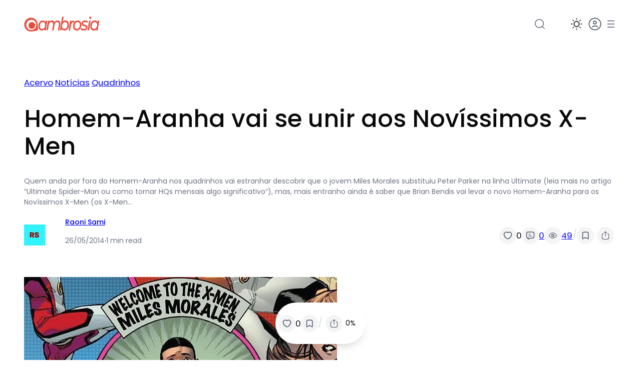

--- FILE ---
content_type: text/html; charset=UTF-8
request_url: https://ambrosia.com.br/quadrinhos/homem-aranha-vai-ser-unir-aos-novissimos-x-men/
body_size: 64905
content:
<!DOCTYPE html><html lang="pt-BR"><head><script data-no-optimize="1">var litespeed_docref=sessionStorage.getItem("litespeed_docref");litespeed_docref&&(Object.defineProperty(document,"referrer",{get:function(){return litespeed_docref}}),sessionStorage.removeItem("litespeed_docref"));</script> <meta charset="UTF-8" /><meta name="viewport" content="width=device-width, initial-scale=1" /><meta name='robots' content='max-image-preview:large, max-snippet:-1, max-video-preview:-1' /><link rel="canonical" href="https://ambrosia.com.br/quadrinhos/homem-aranha-vai-ser-unir-aos-novissimos-x-men/"><meta name="description" content="Quem anda por fora do Homem-Aranha nos quadrinhos vai estranhar descobrir que o jovem Miles Morales substituiu Peter Parker na linha Ultimate (leia mais no arti"><meta property="og:title" content="Homem-Aranha vai se unir aos Novíssimos X-Men &#8211; Ambrosia"><meta property="og:type" content="article"><meta property="og:image" content="https://ambrosia.com.br/wp-content/uploads/2014/05/xmen32.jpg"><meta property="og:image:width" content="625"><meta property="og:image:height" content="360"><meta property="og:image:alt" content="xmen32"><meta property="og:description" content="Quem anda por fora do Homem-Aranha nos quadrinhos vai estranhar descobrir que o jovem Miles Morales substituiu Peter Parker na linha Ultimate (leia mais no arti"><meta property="og:url" content="https://ambrosia.com.br/quadrinhos/homem-aranha-vai-ser-unir-aos-novissimos-x-men/"><meta property="og:locale" content="pt_BR"><meta property="og:site_name" content="Ambrosia"><meta property="article:published_time" content="2014-05-26T15:18:45-03:00"><meta property="article:modified_time" content="2024-01-17T02:31:05-03:00"><meta property="og:updated_time" content="2024-01-17T02:31:05-03:00"><meta property="article:section" content="Acervo"><meta property="article:tag" content="Brian Michael Bendis"><meta property="article:tag" content="Homem-Aranha"><meta property="article:tag" content="Marvel Comics"><meta property="article:tag" content="Ultimate"><meta property="article:tag" content="X-Men"><meta name="twitter:card" content="summary_large_image"><meta name="twitter:image" content="https://ambrosia.com.br/wp-content/uploads/2014/05/xmen32.jpg"><title>Homem-Aranha vai se unir aos Novíssimos X-Men &#8211; Ambrosia</title> <script type="litespeed/javascript">if(localStorage.theme==="dark"){document.documentElement.classList.add("dark")}else{document.documentElement.classList.remove("dark")}</script><link rel='dns-prefetch' href='//www.googletagmanager.com' /><link rel="alternate" type="application/rss+xml" title="Feed para Ambrosia &raquo;" href="https://ambrosia.com.br/feed/" /><link rel="alternate" type="application/rss+xml" title="Feed de comentários para Ambrosia &raquo;" href="https://ambrosia.com.br/comments/feed/" /><link rel="alternate" type="application/rss+xml" title="Feed de comentários para Ambrosia &raquo; Homem-Aranha vai se unir aos Novíssimos X-Men" href="https://ambrosia.com.br/quadrinhos/homem-aranha-vai-ser-unir-aos-novissimos-x-men/feed/" /><link rel="alternate" title="oEmbed (JSON)" type="application/json+oembed" href="https://ambrosia.com.br/wp-json/oembed/1.0/embed?url=https%3A%2F%2Fambrosia.com.br%2Fquadrinhos%2Fhomem-aranha-vai-ser-unir-aos-novissimos-x-men%2F" /><link rel="alternate" title="oEmbed (XML)" type="text/xml+oembed" href="https://ambrosia.com.br/wp-json/oembed/1.0/embed?url=https%3A%2F%2Fambrosia.com.br%2Fquadrinhos%2Fhomem-aranha-vai-ser-unir-aos-novissimos-x-men%2F&#038;format=xml" /><style id='wp-img-auto-sizes-contain-inline-css'>img:is([sizes=auto i],[sizes^="auto," i]){contain-intrinsic-size:3000px 1500px}
/*# sourceURL=wp-img-auto-sizes-contain-inline-css */</style><link data-optimized="2" rel="stylesheet" href="https://ambrosia.com.br/wp-content/litespeed/css/bd1534fe2da9807fb668d4e1fa719173.css?ver=e4c6e" /><style id='wp-block-site-logo-inline-css'>.wp-block-site-logo{box-sizing:border-box;line-height:0}.wp-block-site-logo a{display:inline-block;line-height:0}.wp-block-site-logo.is-default-size img{height:auto;width:120px}.wp-block-site-logo img{height:auto;max-width:100%}.wp-block-site-logo a,.wp-block-site-logo img{border-radius:inherit}.wp-block-site-logo.aligncenter{margin-left:auto;margin-right:auto;text-align:center}:root :where(.wp-block-site-logo.is-style-rounded){border-radius:9999px}
/*# sourceURL=https://ambrosia.com.br/wp-includes/blocks/site-logo/style.min.css */</style><style id='wp-block-group-inline-css'>.wp-block-group{box-sizing:border-box}:where(.wp-block-group.wp-block-group-is-layout-constrained){position:relative}
/*# sourceURL=https://ambrosia.com.br/wp-includes/blocks/group/style.min.css */</style><style id='outermost-icon-block-style-inline-css'>.wp-block-outermost-icon-block{display:flex;line-height:0}.wp-block-outermost-icon-block.has-border-color{border:none}.wp-block-outermost-icon-block .has-icon-color svg,.wp-block-outermost-icon-block.has-icon-color svg{color:currentColor}.wp-block-outermost-icon-block .has-icon-color:not(.has-no-icon-fill-color) svg,.wp-block-outermost-icon-block.has-icon-color:not(.has-no-icon-fill-color) svg{fill:currentColor}.wp-block-outermost-icon-block .icon-container{box-sizing:border-box}.wp-block-outermost-icon-block a,.wp-block-outermost-icon-block svg{height:100%;transition:transform .1s ease-in-out;width:100%}.wp-block-outermost-icon-block a:hover{transform:scale(1.1)}.wp-block-outermost-icon-block svg{transform:rotate(var(--outermost--icon-block--transform-rotate,0deg)) scaleX(var(--outermost--icon-block--transform-scale-x,1)) scaleY(var(--outermost--icon-block--transform-scale-y,1))}.wp-block-outermost-icon-block .rotate-90,.wp-block-outermost-icon-block.rotate-90{--outermost--icon-block--transform-rotate:90deg}.wp-block-outermost-icon-block .rotate-180,.wp-block-outermost-icon-block.rotate-180{--outermost--icon-block--transform-rotate:180deg}.wp-block-outermost-icon-block .rotate-270,.wp-block-outermost-icon-block.rotate-270{--outermost--icon-block--transform-rotate:270deg}.wp-block-outermost-icon-block .flip-horizontal,.wp-block-outermost-icon-block.flip-horizontal{--outermost--icon-block--transform-scale-x:-1}.wp-block-outermost-icon-block .flip-vertical,.wp-block-outermost-icon-block.flip-vertical{--outermost--icon-block--transform-scale-y:-1}.wp-block-outermost-icon-block .flip-vertical.flip-horizontal,.wp-block-outermost-icon-block.flip-vertical.flip-horizontal{--outermost--icon-block--transform-scale-x:-1;--outermost--icon-block--transform-scale-y:-1}

/*# sourceURL=https://ambrosia.com.br/wp-content/plugins/icon-block/build/style.css */</style><style id='boolii-blocks-dropdown-menu-trigger-style-inline-css'>.wp-block-boolii-blocks-dropdown-menu-trigger{background-color:initial;border:none;color:currentColor;cursor:pointer;display:flex;font-family:inherit;font-size:inherit;font-style:inherit;font-weight:inherit;letter-spacing:inherit;line-height:inherit;padding-inline:0;text-align:left;text-transform:inherit}.wp-block-boolii-blocks-dropdown-menu-trigger:focus{outline:none}

/*# sourceURL=https://ambrosia.com.br/wp-content/plugins/boolii-blocks/build/dropdown-menu-trigger-block/style-index.css */</style><style id='wp-block-paragraph-inline-css'>.is-small-text{font-size:.875em}.is-regular-text{font-size:1em}.is-large-text{font-size:2.25em}.is-larger-text{font-size:3em}.has-drop-cap:not(:focus):first-letter{float:left;font-size:8.4em;font-style:normal;font-weight:100;line-height:.68;margin:.05em .1em 0 0;text-transform:uppercase}body.rtl .has-drop-cap:not(:focus):first-letter{float:none;margin-left:.1em}p.has-drop-cap.has-background{overflow:hidden}:root :where(p.has-background){padding:1.25em 2.375em}:where(p.has-text-color:not(.has-link-color)) a{color:inherit}p.has-text-align-left[style*="writing-mode:vertical-lr"],p.has-text-align-right[style*="writing-mode:vertical-rl"]{rotate:180deg}
/*# sourceURL=https://ambrosia.com.br/wp-includes/blocks/paragraph/style.min.css */</style><style id='boolii-blocks-dropdown-menu-item-style-inline-css'>.wp-block-boolii-blocks-dropdown-menu-item{border-radius:6px;display:flex;font-size:var(--wp--preset--font-size--sm);padding:var(--wp--preset--spacing--2);text-decoration:none;text-transform:capitalize;transition:background-color .1s linear,color .1s linear}.wp-block-boolii-blocks-dropdown-menu-item *{margin-block-end:0;margin-block-start:0}.wp-block-boolii-blocks-dropdown-menu-item:hover{background-color:var(--wp--preset--color--shadcn-accent)}.wp-block-boolii-blocks-dropdown-menu-item.is-style-none-hover{border-radius:initial}.wp-block-boolii-blocks-dropdown-menu-item.is-style-none-hover:hover{background-color:initial}.wp-block-boolii-blocks-dropdown-menu-item.is-active{background-color:var(--wp--preset--color--shadcn-accent);color:var(--wp--preset--color--shadcn-accent-text)}.wp-block-boolii-blocks-dropdown-menu-item a{text-decoration:none}

/*# sourceURL=https://ambrosia.com.br/wp-content/plugins/boolii-blocks/build/dropdown-menu-item-block/style-index.css */</style><style id='wp-block-separator-inline-css'>@charset "UTF-8";.wp-block-separator{border:none;border-top:2px solid}:root :where(.wp-block-separator.is-style-dots){height:auto;line-height:1;text-align:center}:root :where(.wp-block-separator.is-style-dots):before{color:currentColor;content:"···";font-family:serif;font-size:1.5em;letter-spacing:2em;padding-left:2em}.wp-block-separator.is-style-dots{background:none!important;border:none!important}
/*# sourceURL=https://ambrosia.com.br/wp-includes/blocks/separator/style.min.css */</style><style id='boolii-blocks-dropdown-menu-content-style-inline-css'>.wp-block-boolii-blocks-dropdown-menu-content{background-color:var(--wp--preset--color--base-2,#fff);border:1px solid var(--wp--preset--color--shadcn-border,#eaeaea);border-radius:12px;height:0;margin-top:var(--wp--preset--spacing--2,16px);opacity:0;overflow:hidden;padding:var(--wp--preset--spacing--2,16px);position:absolute;top:100%;transition:opacity .1s linear;visibility:hidden;width:0;z-index:12}.wp-block-boolii-blocks-dropdown-menu-content:focus,.wp-block-boolii-blocks-dropdown-menu-content:focus-visible{outline:none}.wp-block-boolii-blocks-dropdown-menu-content.alignleft{left:0}.wp-block-boolii-blocks-dropdown-menu-content.alignright{right:0}.wp-block-boolii-blocks-dropdown-menu-content.aligncenter{left:50%;transform:translateX(-50%)}.wp-block-boolii-blocks-dropdown-menu-content.is-style-anchor-top{bottom:100%;margin-bottom:var(--wp--preset--spacing--2,16px);margin-top:0;top:auto}.wp-block-boolii-blocks-dropdown-menu-content .wp-block-outermost-social-sharing.is-style-logos-only .outermost-social-sharing-link{border-radius:6px;padding:var(--wp--preset--spacing--2,16px)}.wp-block-boolii-blocks-dropdown-menu-content .wp-block-outermost-social-sharing.is-style-logos-only .outermost-social-sharing-link:hover{background-color:var(--wp--preset--color--shadcn-accent,#f0f0f0);transform:none}

/*# sourceURL=https://ambrosia.com.br/wp-content/plugins/boolii-blocks/build/dropdown-menu-content-block/style-index.css */</style><style id='boolii-blocks-dropdown-menu-style-inline-css'>.wp-block-boolii-blocks-dropdown-menu{display:flex;position:relative}.wp-block-boolii-blocks-dropdown-menu:focus{outline:none}.wp-block-boolii-blocks-dropdown-menu.is-selected .wp-block-boolii-blocks-dropdown-menu-content{height:auto;opacity:1;overflow:visible;visibility:visible;width:auto}.wp-block-boolii-blocks-dropdown-menu hr{color:var(--wp--preset--color--shadcn-border);margin-left:.25rem;margin-right:.25rem;width:100%}

/*# sourceURL=https://ambrosia.com.br/wp-content/plugins/boolii-blocks/build/dropdown-menu-block/style-index.css */</style><style id='wp-block-navigation-link-inline-css'>.wp-block-navigation .wp-block-navigation-item__label{overflow-wrap:break-word}.wp-block-navigation .wp-block-navigation-item__description{display:none}.link-ui-tools{outline:1px solid #f0f0f0;padding:8px}.link-ui-block-inserter{padding-top:8px}.link-ui-block-inserter__back{margin-left:8px;text-transform:uppercase}

				.is-style-arrow-link .wp-block-navigation-item__label:after {
					content: "\2197";
					padding-inline-start: 0.25rem;
					vertical-align: middle;
					text-decoration: none;
					display: inline-block;
				}
/*# sourceURL=wp-block-navigation-link-inline-css */</style><style id='block-visibility-screen-size-styles-inline-css'>/* Large screens (desktops, 992px and up) */
@media ( min-width: 992px ) {
	.block-visibility-hide-large-screen {
		display: none !important;
	}
}

/* Medium screens (tablets, between 768px and 992px) */
@media ( min-width: 768px ) and ( max-width: 991.98px ) {
	.block-visibility-hide-medium-screen {
		display: none !important;
	}
}

/* Small screens (mobile devices, less than 768px) */
@media ( max-width: 767.98px ) {
	.block-visibility-hide-small-screen {
		display: none !important;
	}
}
/*# sourceURL=block-visibility-screen-size-styles-inline-css */</style><style id='wp-block-search-inline-css'>.wp-block-search__button{margin-left:10px;word-break:normal}.wp-block-search__button.has-icon{line-height:0}.wp-block-search__button svg{height:1.25em;min-height:24px;min-width:24px;width:1.25em;fill:currentColor;vertical-align:text-bottom}:where(.wp-block-search__button){border:1px solid #ccc;padding:6px 10px}.wp-block-search__inside-wrapper{display:flex;flex:auto;flex-wrap:nowrap;max-width:100%}.wp-block-search__label{width:100%}.wp-block-search.wp-block-search__button-only .wp-block-search__button{box-sizing:border-box;display:flex;flex-shrink:0;justify-content:center;margin-left:0;max-width:100%}.wp-block-search.wp-block-search__button-only .wp-block-search__inside-wrapper{min-width:0!important;transition-property:width}.wp-block-search.wp-block-search__button-only .wp-block-search__input{flex-basis:100%;transition-duration:.3s}.wp-block-search.wp-block-search__button-only.wp-block-search__searchfield-hidden,.wp-block-search.wp-block-search__button-only.wp-block-search__searchfield-hidden .wp-block-search__inside-wrapper{overflow:hidden}.wp-block-search.wp-block-search__button-only.wp-block-search__searchfield-hidden .wp-block-search__input{border-left-width:0!important;border-right-width:0!important;flex-basis:0;flex-grow:0;margin:0;min-width:0!important;padding-left:0!important;padding-right:0!important;width:0!important}:where(.wp-block-search__input){appearance:none;border:1px solid #949494;flex-grow:1;font-family:inherit;font-size:inherit;font-style:inherit;font-weight:inherit;letter-spacing:inherit;line-height:inherit;margin-left:0;margin-right:0;min-width:3rem;padding:8px;text-decoration:unset!important;text-transform:inherit}:where(.wp-block-search__button-inside .wp-block-search__inside-wrapper){background-color:#fff;border:1px solid #949494;box-sizing:border-box;padding:4px}:where(.wp-block-search__button-inside .wp-block-search__inside-wrapper) .wp-block-search__input{border:none;border-radius:0;padding:0 4px}:where(.wp-block-search__button-inside .wp-block-search__inside-wrapper) .wp-block-search__input:focus{outline:none}:where(.wp-block-search__button-inside .wp-block-search__inside-wrapper) :where(.wp-block-search__button){padding:4px 8px}.wp-block-search.aligncenter .wp-block-search__inside-wrapper{margin:auto}.wp-block[data-align=right] .wp-block-search.wp-block-search__button-only .wp-block-search__inside-wrapper{float:right}
/*# sourceURL=https://ambrosia.com.br/wp-includes/blocks/search/style.min.css */</style><style id='wp-block-spacer-inline-css'>.wp-block-spacer{clear:both}
/*# sourceURL=https://ambrosia.com.br/wp-includes/blocks/spacer/style.min.css */</style><style id='wp-block-post-featured-image-inline-css'>.wp-block-post-featured-image{margin-left:0;margin-right:0}.wp-block-post-featured-image a{display:block;height:100%}.wp-block-post-featured-image :where(img){box-sizing:border-box;height:auto;max-width:100%;vertical-align:bottom;width:100%}.wp-block-post-featured-image.alignfull img,.wp-block-post-featured-image.alignwide img{width:100%}.wp-block-post-featured-image .wp-block-post-featured-image__overlay.has-background-dim{background-color:#000;inset:0;position:absolute}.wp-block-post-featured-image{position:relative}.wp-block-post-featured-image .wp-block-post-featured-image__overlay.has-background-gradient{background-color:initial}.wp-block-post-featured-image .wp-block-post-featured-image__overlay.has-background-dim-0{opacity:0}.wp-block-post-featured-image .wp-block-post-featured-image__overlay.has-background-dim-10{opacity:.1}.wp-block-post-featured-image .wp-block-post-featured-image__overlay.has-background-dim-20{opacity:.2}.wp-block-post-featured-image .wp-block-post-featured-image__overlay.has-background-dim-30{opacity:.3}.wp-block-post-featured-image .wp-block-post-featured-image__overlay.has-background-dim-40{opacity:.4}.wp-block-post-featured-image .wp-block-post-featured-image__overlay.has-background-dim-50{opacity:.5}.wp-block-post-featured-image .wp-block-post-featured-image__overlay.has-background-dim-60{opacity:.6}.wp-block-post-featured-image .wp-block-post-featured-image__overlay.has-background-dim-70{opacity:.7}.wp-block-post-featured-image .wp-block-post-featured-image__overlay.has-background-dim-80{opacity:.8}.wp-block-post-featured-image .wp-block-post-featured-image__overlay.has-background-dim-90{opacity:.9}.wp-block-post-featured-image .wp-block-post-featured-image__overlay.has-background-dim-100{opacity:1}.wp-block-post-featured-image:where(.alignleft,.alignright){width:100%}
/*# sourceURL=https://ambrosia.com.br/wp-includes/blocks/post-featured-image/style.min.css */</style><style id='wp-block-post-terms-inline-css'>.wp-block-post-terms{box-sizing:border-box}.wp-block-post-terms .wp-block-post-terms__separator{white-space:pre-wrap}

				.wp-block-post-terms.is-style-pill a,
				.wp-block-post-terms.is-style-pill span:not([class], [data-rich-text-placeholder]) {
					display: inline-block;
					background-color: var(--wp--preset--color--shadcn-accent);
					padding: 0.25rem 0.625rem;
					border-radius: 99px;
					font-weight: 500;
				}
				.wp-block-post-terms.is-style-pill {
					display: inline-flex;
					flex-wrap: wrap;
					row-gap: 0.5rem;
					column-gap: 0.125rem;
				}
				.wp-block-post-terms.is-style-pill a:hover {
					background-color: var(--wp--preset--color--shadcn-accent-lighter);
					text-decoration: none;
				}

				.wp-block-post-terms.is-style-rounded a,
				.wp-block-post-terms.is-style-rounded span:not([class], [data-rich-text-placeholder]) {
					display: inline-block;
					background-color: var(--wp--preset--color--shadcn-accent);
					padding: 0.25rem 0.625rem;
					border-radius: 8px;
					font-weight: 500;
				}
				.wp-block-post-terms.is-style-rounded {
					display: inline-flex;
					flex-wrap: wrap;
					row-gap: 0.5rem;
					column-gap: 0.125rem;
				}
				.wp-block-post-terms.is-style-rounded a:hover {
					background-color: var(--wp--preset--color--shadcn-accent-lighter);
					text-decoration: none;
				}
.wp-block-post-terms.is-style-underline a{text-decoration: underline;}
/*# sourceURL=wp-block-post-terms-inline-css */</style><style id='wp-block-post-title-inline-css'>.wp-block-post-title{box-sizing:border-box;word-break:break-word}.wp-block-post-title :where(a){display:inline-block;font-family:inherit;font-size:inherit;font-style:inherit;font-weight:inherit;letter-spacing:inherit;line-height:inherit;text-decoration:inherit}
/*# sourceURL=https://ambrosia.com.br/wp-includes/blocks/post-title/style.min.css */</style><style id='wp-block-post-template-inline-css'>.wp-block-post-template{box-sizing:border-box;list-style:none;margin-bottom:0;margin-top:0;max-width:100%;padding:0}.wp-block-post-template.is-flex-container{display:flex;flex-direction:row;flex-wrap:wrap;gap:1.25em}.wp-block-post-template.is-flex-container>li{margin:0;width:100%}@media (min-width:600px){.wp-block-post-template.is-flex-container.is-flex-container.columns-2>li{width:calc(50% - .625em)}.wp-block-post-template.is-flex-container.is-flex-container.columns-3>li{width:calc(33.33333% - .83333em)}.wp-block-post-template.is-flex-container.is-flex-container.columns-4>li{width:calc(25% - .9375em)}.wp-block-post-template.is-flex-container.is-flex-container.columns-5>li{width:calc(20% - 1em)}.wp-block-post-template.is-flex-container.is-flex-container.columns-6>li{width:calc(16.66667% - 1.04167em)}}@media (max-width:600px){.wp-block-post-template-is-layout-grid.wp-block-post-template-is-layout-grid.wp-block-post-template-is-layout-grid.wp-block-post-template-is-layout-grid{grid-template-columns:1fr}}.wp-block-post-template-is-layout-constrained>li>.alignright,.wp-block-post-template-is-layout-flow>li>.alignright{float:right;margin-inline-end:0;margin-inline-start:2em}.wp-block-post-template-is-layout-constrained>li>.alignleft,.wp-block-post-template-is-layout-flow>li>.alignleft{float:left;margin-inline-end:2em;margin-inline-start:0}.wp-block-post-template-is-layout-constrained>li>.aligncenter,.wp-block-post-template-is-layout-flow>li>.aligncenter{margin-inline-end:auto;margin-inline-start:auto}
/*# sourceURL=https://ambrosia.com.br/wp-includes/blocks/post-template/style.min.css */</style><style id='cloudcatch-light-modal-block-style-inline-css'>.wp-block-cloudcatch-light-modal-block{background-color:var(--wp--preset--color--white);box-shadow:1px 1px 12px rgba(0,0,0,.1);box-sizing:border-box;display:flex;flex-direction:column;max-height:calc(100svh - 64px);max-width:600px;overflow:hidden;overflow-wrap:break-word;padding:var(--wp--style--modal--padding,32px);position:relative;width:calc(100% - var(--wp--style--root--padding-left, 32px) - var(--wp--style--root--padding-right, 32px))}.admin-bar .wp-block-cloudcatch-light-modal-block{max-height:calc(100svh - 96px);transform:translateY(16px)}@media(max-width:782px){.admin-bar .wp-block-cloudcatch-light-modal-block{max-height:calc(100svh - 110px);transform:translateY(23px)}}.wp-block-cloudcatch-light-modal-block__wrapper{background-color:rgba(0,0,0,.1);display:none}.wp-block-cloudcatch-light-modal-block__wrapper.is-open{align-items:center;display:inline-flex;height:100%;justify-content:center;left:0;margin:0;max-width:none!important;position:fixed;top:0;width:100%;z-index:10000}.wp-block-cloudcatch-light-modal-block__content{height:inherit;overflow:auto;overscroll-behavior:contain}.wp-block-cloudcatch-light-modal-block__close{-webkit-appearance:none;-moz-appearance:none;appearance:none;background-color:hsla(0,0%,100%,.125);border:none;border-radius:50%;box-shadow:none;cursor:pointer;line-height:0;margin:0;padding:.75rem;position:absolute;right:8px;top:8px;transition:background-color .2s ease-in-out;z-index:10001}.wp-block-cloudcatch-light-modal-block__close:focus,.wp-block-cloudcatch-light-modal-block__close:hover{background-color:hsla(0,0%,100%,.2)}

/*# sourceURL=https://ambrosia.com.br/wp-content/plugins/light-modal-block/build/style-index.css */</style><style id='wp-block-post-excerpt-inline-css'>:where(.wp-block-post-excerpt){box-sizing:border-box;margin-bottom:var(--wp--style--block-gap);margin-top:var(--wp--style--block-gap)}.wp-block-post-excerpt__excerpt{margin-bottom:0;margin-top:0}.wp-block-post-excerpt__more-text{margin-bottom:0;margin-top:var(--wp--style--block-gap)}.wp-block-post-excerpt__more-link{display:inline-block}
/*# sourceURL=https://ambrosia.com.br/wp-includes/blocks/post-excerpt/style.min.css */</style><style id='wp-block-avatar-inline-css'>.wp-block-avatar{line-height:0}.wp-block-avatar,.wp-block-avatar img{box-sizing:border-box}.wp-block-avatar.aligncenter{text-align:center}
/*# sourceURL=https://ambrosia.com.br/wp-includes/blocks/avatar/style.min.css */</style><style id='wp-block-post-author-name-inline-css'>.wp-block-post-author-name{box-sizing:border-box}
/*# sourceURL=https://ambrosia.com.br/wp-includes/blocks/post-author-name/style.min.css */</style><style id='wp-block-post-date-inline-css'>.wp-block-post-date{box-sizing:border-box}
/*# sourceURL=https://ambrosia.com.br/wp-includes/blocks/post-date/style.min.css */</style><style id='boolii-blocks-reading-time-style-inline-css'>.wp-block-boolii-blocks-reading-time{font-size:var(--wp--preset--font-size--xs)}.reading-time{display:inline-block}@media screen and (max-width:600px){.reading-time{display:none}}.reading-time-mobile{display:none}@media screen and (max-width:600px){.reading-time-mobile{display:inline-block}}

/*# sourceURL=https://ambrosia.com.br/wp-content/plugins/boolii-blocks/build/reading-time-block/style-index.css */</style><style id='boolii-blocks-like-button-btn-style-inline-css'>/*# sourceURL=https://ambrosia.com.br/wp-content/plugins/boolii-blocks/build/like-button-block/style-index.css */</style><style id='boolii-blocks-comment-count-btn-style-inline-css'>/*# sourceURL=https://ambrosia.com.br/wp-content/plugins/boolii-blocks/build/comment-count-button-block/style-index.css */</style><style id='boolii-blocks-view-count-btn-style-inline-css'>/*# sourceURL=https://ambrosia.com.br/wp-content/plugins/boolii-blocks/build/view-count-button-block/style-index.css */</style><style id='boolii-blocks-save-button-btn-style-inline-css'>/*# sourceURL=https://ambrosia.com.br/wp-content/plugins/boolii-blocks/build/save-button-block/style-index.css */</style><style id='outermost-social-sharing-style-inline-css'>.wp-block-outermost-social-sharing{align-items:flex-start;background:none;box-sizing:border-box;margin-left:0;padding-left:0;padding-right:0;text-indent:0}.wp-block-outermost-social-sharing .outermost-social-sharing-link a,.wp-block-outermost-social-sharing .outermost-social-sharing-link a:hover{border-bottom:0;box-shadow:none;text-decoration:none}.wp-block-outermost-social-sharing .outermost-social-sharing-link a{padding:.25em}.wp-block-outermost-social-sharing .outermost-social-sharing-link svg{height:1em;width:1em}.wp-block-outermost-social-sharing .outermost-social-sharing-link span:not(.screen-reader-text){font-size:.65em;margin-left:.5em;margin-right:.5em}.wp-block-outermost-social-sharing.has-small-icon-size{font-size:16px}.wp-block-outermost-social-sharing,.wp-block-outermost-social-sharing.has-normal-icon-size{font-size:24px}.wp-block-outermost-social-sharing.has-large-icon-size{font-size:36px}.wp-block-outermost-social-sharing.has-huge-icon-size{font-size:48px}.wp-block-outermost-social-sharing.aligncenter{display:flex;justify-content:center}.wp-block-outermost-social-sharing.alignright{justify-content:flex-end}.wp-block-outermost-social-sharing-link{border-radius:9999px;display:block;height:auto;transition:transform .1s ease}.wp-block-outermost-social-sharing-link a{align-items:center;display:flex;line-height:0;transition:transform .1s ease}.wp-block-outermost-social-sharing-link:hover{transform:scale(1.1)}.wp-block-outermost-social-sharing .wp-block-outermost-social-sharing-link .wp-block-outermost-social-sharing-link-anchor,.wp-block-outermost-social-sharing .wp-block-outermost-social-sharing-link .wp-block-outermost-social-sharing-link-anchor svg,.wp-block-outermost-social-sharing .wp-block-outermost-social-sharing-link .wp-block-outermost-social-sharing-link-anchor:active,.wp-block-outermost-social-sharing .wp-block-outermost-social-sharing-link .wp-block-outermost-social-sharing-link-anchor:hover,.wp-block-outermost-social-sharing .wp-block-outermost-social-sharing-link .wp-block-outermost-social-sharing-link-anchor:visited{color:currentColor;fill:currentColor}.wp-block-outermost-social-sharing:not(.is-style-logos-only) .outermost-social-sharing-link{background-color:#f0f0f0;color:#444}.wp-block-outermost-social-sharing:not(.is-style-logos-only) .outermost-social-sharing-link-bluesky{background-color:#1083fe;color:#fff}.wp-block-outermost-social-sharing:not(.is-style-logos-only) .outermost-social-sharing-link-facebook{background-color:#1877f2;color:#fff}.wp-block-outermost-social-sharing:not(.is-style-logos-only) .outermost-social-sharing-link-flipboard{background-color:#e12828;color:#fff}.wp-block-outermost-social-sharing:not(.is-style-logos-only) .outermost-social-sharing-link-line{background-color:#06c755;color:#fff}.wp-block-outermost-social-sharing:not(.is-style-logos-only) .outermost-social-sharing-link-linkedin{background-color:#0a66c2;color:#fff}.wp-block-outermost-social-sharing:not(.is-style-logos-only) .outermost-social-sharing-link-pinterest{background-color:#bd081c;color:#fff}.wp-block-outermost-social-sharing:not(.is-style-logos-only) .outermost-social-sharing-link-pocket{background-color:#ef4056;color:#fff}.wp-block-outermost-social-sharing:not(.is-style-logos-only) .outermost-social-sharing-link-reddit{background-color:#ff4500;color:#fff}.wp-block-outermost-social-sharing:not(.is-style-logos-only) .outermost-social-sharing-link-skype{background-color:#0078ca;color:#fff}.wp-block-outermost-social-sharing:not(.is-style-logos-only) .outermost-social-sharing-link-telegram{background-color:#229ed9;color:#fff}.wp-block-outermost-social-sharing:not(.is-style-logos-only) .outermost-social-sharing-link-threads{background-color:#000;color:#fff}.wp-block-outermost-social-sharing:not(.is-style-logos-only) .outermost-social-sharing-link-tumblr{background-color:#011935;color:#fff}.wp-block-outermost-social-sharing:not(.is-style-logos-only) .outermost-social-sharing-link-viber{background-color:#665ca7;color:#fff}.wp-block-outermost-social-sharing:not(.is-style-logos-only) .outermost-social-sharing-link-whatsapp{background-color:#25d366;color:#fff}.wp-block-outermost-social-sharing:not(.is-style-logos-only) .outermost-social-sharing-link-x{background-color:#000;color:#fff}.wp-block-outermost-social-sharing.is-style-logos-only .outermost-social-sharing-link{background:none}.wp-block-outermost-social-sharing.is-style-logos-only .outermost-social-sharing-link a{padding:0}.wp-block-outermost-social-sharing.is-style-logos-only .outermost-social-sharing-link svg{height:1.25em;width:1.25em}.wp-block-outermost-social-sharing.is-style-logos-only .outermost-social-sharing-link{color:#444}.wp-block-outermost-social-sharing.is-style-logos-only .outermost-social-sharing-link-bluesky{color:#1083fe}.wp-block-outermost-social-sharing.is-style-logos-only .outermost-social-sharing-link-facebook{color:#1877f2}.wp-block-outermost-social-sharing.is-style-logos-only .outermost-social-sharing-link-flipboard{color:#e12828}.wp-block-outermost-social-sharing.is-style-logos-only .outermost-social-sharing-link-line{color:#06c755}.wp-block-outermost-social-sharing.is-style-logos-only .outermost-social-sharing-link-linkedin{color:#0a66c2}.wp-block-outermost-social-sharing.is-style-logos-only .outermost-social-sharing-link-pinterest{color:#bd081c}.wp-block-outermost-social-sharing.is-style-logos-only .outermost-social-sharing-link-pocket{color:#ef4056}.wp-block-outermost-social-sharing.is-style-logos-only .outermost-social-sharing-link-reddit{color:#ff4500}.wp-block-outermost-social-sharing.is-style-logos-only .outermost-social-sharing-link-skype{color:#0078ca}.wp-block-outermost-social-sharing.is-style-logos-only .outermost-social-sharing-link-telegram{color:#229ed9}.wp-block-outermost-social-sharing.is-style-logos-only .outermost-social-sharing-link-threads{color:#000}.wp-block-outermost-social-sharing.is-style-logos-only .outermost-social-sharing-link-tumblr{color:#011935}.wp-block-outermost-social-sharing.is-style-logos-only .outermost-social-sharing-link-twitter{color:#1da1f2}.wp-block-outermost-social-sharing.is-style-logos-only .outermost-social-sharing-link-viber{color:#665ca7}.wp-block-outermost-social-sharing.is-style-logos-only .outermost-social-sharing-link-whatsapp{color:#25d366}.wp-block-outermost-social-sharing.is-style-logos-only .outermost-social-sharing-link-x{color:#000}.wp-block-outermost-social-sharing.is-style-pill-shape .outermost-social-sharing-link{width:auto}.wp-block-outermost-social-sharing.is-style-pill-shape .outermost-social-sharing-link a{padding-left:.6666666667em;padding-right:.6666666667em}.wp-block-post-template.is-flex-container .wp-block-outermost-social-sharing li{width:auto}

/*# sourceURL=https://ambrosia.com.br/wp-content/plugins/social-sharing-block/build/social-sharing/style-index.css */</style><style id='wp-block-post-content-inline-css'>.wp-block-post-content{display:flow-root}
/*# sourceURL=https://ambrosia.com.br/wp-includes/blocks/post-content/style.min.css */</style><style id='wp-block-post-comments-form-inline-css'>:where(.wp-block-post-comments-form input:not([type=submit])),:where(.wp-block-post-comments-form textarea){border:1px solid #949494;font-family:inherit;font-size:1em}:where(.wp-block-post-comments-form input:where(:not([type=submit]):not([type=checkbox]))),:where(.wp-block-post-comments-form textarea){padding:calc(.667em + 2px)}.wp-block-post-comments-form{box-sizing:border-box}.wp-block-post-comments-form[style*=font-weight] :where(.comment-reply-title){font-weight:inherit}.wp-block-post-comments-form[style*=font-family] :where(.comment-reply-title){font-family:inherit}.wp-block-post-comments-form[class*=-font-size] :where(.comment-reply-title),.wp-block-post-comments-form[style*=font-size] :where(.comment-reply-title){font-size:inherit}.wp-block-post-comments-form[style*=line-height] :where(.comment-reply-title){line-height:inherit}.wp-block-post-comments-form[style*=font-style] :where(.comment-reply-title){font-style:inherit}.wp-block-post-comments-form[style*=letter-spacing] :where(.comment-reply-title){letter-spacing:inherit}.wp-block-post-comments-form :where(input[type=submit]){box-shadow:none;cursor:pointer;display:inline-block;overflow-wrap:break-word;text-align:center}.wp-block-post-comments-form .comment-form input:not([type=submit]):not([type=checkbox]):not([type=hidden]),.wp-block-post-comments-form .comment-form textarea{box-sizing:border-box;display:block;width:100%}.wp-block-post-comments-form .comment-form-author label,.wp-block-post-comments-form .comment-form-email label,.wp-block-post-comments-form .comment-form-url label{display:block;margin-bottom:.25em}.wp-block-post-comments-form .comment-form-cookies-consent{display:flex;gap:.25em}.wp-block-post-comments-form .comment-form-cookies-consent #wp-comment-cookies-consent{margin-top:.35em}.wp-block-post-comments-form .comment-reply-title{margin-bottom:0}.wp-block-post-comments-form .comment-reply-title :where(small){font-size:var(--wp--preset--font-size--medium,smaller);margin-left:.5em}
/*# sourceURL=https://ambrosia.com.br/wp-includes/blocks/post-comments-form/style.min.css */</style><style id='wp-block-buttons-inline-css'>.wp-block-buttons{box-sizing:border-box}.wp-block-buttons.is-vertical{flex-direction:column}.wp-block-buttons.is-vertical>.wp-block-button:last-child{margin-bottom:0}.wp-block-buttons>.wp-block-button{display:inline-block;margin:0}.wp-block-buttons.is-content-justification-left{justify-content:flex-start}.wp-block-buttons.is-content-justification-left.is-vertical{align-items:flex-start}.wp-block-buttons.is-content-justification-center{justify-content:center}.wp-block-buttons.is-content-justification-center.is-vertical{align-items:center}.wp-block-buttons.is-content-justification-right{justify-content:flex-end}.wp-block-buttons.is-content-justification-right.is-vertical{align-items:flex-end}.wp-block-buttons.is-content-justification-space-between{justify-content:space-between}.wp-block-buttons.aligncenter{text-align:center}.wp-block-buttons:not(.is-content-justification-space-between,.is-content-justification-right,.is-content-justification-left,.is-content-justification-center) .wp-block-button.aligncenter{margin-left:auto;margin-right:auto;width:100%}.wp-block-buttons[style*=text-decoration] .wp-block-button,.wp-block-buttons[style*=text-decoration] .wp-block-button__link{text-decoration:inherit}.wp-block-buttons.has-custom-font-size .wp-block-button__link{font-size:inherit}.wp-block-buttons .wp-block-button__link{width:100%}.wp-block-button.aligncenter{text-align:center}
/*# sourceURL=https://ambrosia.com.br/wp-includes/blocks/buttons/style.min.css */</style><style id='wp-block-button-inline-css'>.wp-block-button__link{align-content:center;box-sizing:border-box;cursor:pointer;display:inline-block;height:100%;text-align:center;word-break:break-word}.wp-block-button__link.aligncenter{text-align:center}.wp-block-button__link.alignright{text-align:right}:where(.wp-block-button__link){border-radius:9999px;box-shadow:none;padding:calc(.667em + 2px) calc(1.333em + 2px);text-decoration:none}.wp-block-button[style*=text-decoration] .wp-block-button__link{text-decoration:inherit}.wp-block-buttons>.wp-block-button.has-custom-width{max-width:none}.wp-block-buttons>.wp-block-button.has-custom-width .wp-block-button__link{width:100%}.wp-block-buttons>.wp-block-button.has-custom-font-size .wp-block-button__link{font-size:inherit}.wp-block-buttons>.wp-block-button.wp-block-button__width-25{width:calc(25% - var(--wp--style--block-gap, .5em)*.75)}.wp-block-buttons>.wp-block-button.wp-block-button__width-50{width:calc(50% - var(--wp--style--block-gap, .5em)*.5)}.wp-block-buttons>.wp-block-button.wp-block-button__width-75{width:calc(75% - var(--wp--style--block-gap, .5em)*.25)}.wp-block-buttons>.wp-block-button.wp-block-button__width-100{flex-basis:100%;width:100%}.wp-block-buttons.is-vertical>.wp-block-button.wp-block-button__width-25{width:25%}.wp-block-buttons.is-vertical>.wp-block-button.wp-block-button__width-50{width:50%}.wp-block-buttons.is-vertical>.wp-block-button.wp-block-button__width-75{width:75%}.wp-block-button.is-style-squared,.wp-block-button__link.wp-block-button.is-style-squared{border-radius:0}.wp-block-button.no-border-radius,.wp-block-button__link.no-border-radius{border-radius:0!important}:root :where(.wp-block-button .wp-block-button__link.is-style-outline),:root :where(.wp-block-button.is-style-outline>.wp-block-button__link){border:2px solid;padding:.667em 1.333em}:root :where(.wp-block-button .wp-block-button__link.is-style-outline:not(.has-text-color)),:root :where(.wp-block-button.is-style-outline>.wp-block-button__link:not(.has-text-color)){color:currentColor}:root :where(.wp-block-button .wp-block-button__link.is-style-outline:not(.has-background)),:root :where(.wp-block-button.is-style-outline>.wp-block-button__link:not(.has-background)){background-color:initial;background-image:none}
/*# sourceURL=https://ambrosia.com.br/wp-includes/blocks/button/style.min.css */</style><style id='wp-block-comments-inline-css'>.wp-block-post-comments{box-sizing:border-box}.wp-block-post-comments .alignleft{float:left}.wp-block-post-comments .alignright{float:right}.wp-block-post-comments .navigation:after{clear:both;content:"";display:table}.wp-block-post-comments .commentlist{clear:both;list-style:none;margin:0;padding:0}.wp-block-post-comments .commentlist .comment{min-height:2.25em;padding-left:3.25em}.wp-block-post-comments .commentlist .comment p{font-size:1em;line-height:1.8;margin:1em 0}.wp-block-post-comments .commentlist .children{list-style:none;margin:0;padding:0}.wp-block-post-comments .comment-author{line-height:1.5}.wp-block-post-comments .comment-author .avatar{border-radius:1.5em;display:block;float:left;height:2.5em;margin-right:.75em;margin-top:.5em;width:2.5em}.wp-block-post-comments .comment-author cite{font-style:normal}.wp-block-post-comments .comment-meta{font-size:.875em;line-height:1.5}.wp-block-post-comments .comment-meta b{font-weight:400}.wp-block-post-comments .comment-meta .comment-awaiting-moderation{display:block;margin-bottom:1em;margin-top:1em}.wp-block-post-comments .comment-body .commentmetadata{font-size:.875em}.wp-block-post-comments .comment-form-author label,.wp-block-post-comments .comment-form-comment label,.wp-block-post-comments .comment-form-email label,.wp-block-post-comments .comment-form-url label{display:block;margin-bottom:.25em}.wp-block-post-comments .comment-form input:not([type=submit]):not([type=checkbox]),.wp-block-post-comments .comment-form textarea{box-sizing:border-box;display:block;width:100%}.wp-block-post-comments .comment-form-cookies-consent{display:flex;gap:.25em}.wp-block-post-comments .comment-form-cookies-consent #wp-comment-cookies-consent{margin-top:.35em}.wp-block-post-comments .comment-reply-title{margin-bottom:0}.wp-block-post-comments .comment-reply-title :where(small){font-size:var(--wp--preset--font-size--medium,smaller);margin-left:.5em}.wp-block-post-comments .reply{font-size:.875em;margin-bottom:1.4em}.wp-block-post-comments input:not([type=submit]),.wp-block-post-comments textarea{border:1px solid #949494;font-family:inherit;font-size:1em}.wp-block-post-comments input:not([type=submit]):not([type=checkbox]),.wp-block-post-comments textarea{padding:calc(.667em + 2px)}:where(.wp-block-post-comments input[type=submit]){border:none}.wp-block-comments{box-sizing:border-box}
/*# sourceURL=https://ambrosia.com.br/wp-includes/blocks/comments/style.min.css */</style><style id='boolii-blocks-reading-progress-style-inline-css'>.wp-block-boolii-blocks-reading-progress{cursor:pointer;display:flex;text-decoration:none}.wp-block-boolii-blocks-reading-progress:focus{outline:none}.wp-block-boolii-blocks-reading-progress .hidden{display:none!important}.wp-block-boolii-blocks-reading-progress .wp-block-boolii-blocks-reading-progress__number{display:block;min-width:34px}.wp-block-boolii-blocks-reading-progress .wp-block-boolii-blocks-reading-progress__totopicon{display:flex;padding-right:.5em}.wp-block-boolii-blocks-reading-progress .wp-block-boolii-blocks-reading-progress__totopicon svg{height:1.5em;width:1.5em}

/*# sourceURL=https://ambrosia.com.br/wp-content/plugins/boolii-blocks/build/reading-progress-block/style-index.css */</style><style id='wp-block-heading-inline-css'>h1:where(.wp-block-heading).has-background,h2:where(.wp-block-heading).has-background,h3:where(.wp-block-heading).has-background,h4:where(.wp-block-heading).has-background,h5:where(.wp-block-heading).has-background,h6:where(.wp-block-heading).has-background{padding:1.25em 2.375em}h1.has-text-align-left[style*=writing-mode]:where([style*=vertical-lr]),h1.has-text-align-right[style*=writing-mode]:where([style*=vertical-rl]),h2.has-text-align-left[style*=writing-mode]:where([style*=vertical-lr]),h2.has-text-align-right[style*=writing-mode]:where([style*=vertical-rl]),h3.has-text-align-left[style*=writing-mode]:where([style*=vertical-lr]),h3.has-text-align-right[style*=writing-mode]:where([style*=vertical-rl]),h4.has-text-align-left[style*=writing-mode]:where([style*=vertical-lr]),h4.has-text-align-right[style*=writing-mode]:where([style*=vertical-rl]),h5.has-text-align-left[style*=writing-mode]:where([style*=vertical-lr]),h5.has-text-align-right[style*=writing-mode]:where([style*=vertical-rl]),h6.has-text-align-left[style*=writing-mode]:where([style*=vertical-lr]),h6.has-text-align-right[style*=writing-mode]:where([style*=vertical-rl]){rotate:180deg}

				.is-style-asterisk:before {
					content: '';
					width: 1.5rem;
					height: 3rem;
					background: var(--wp--preset--color--contrast-2, currentColor);
					clip-path: path('M11.93.684v8.039l5.633-5.633 1.216 1.23-5.66 5.66h8.04v1.737H13.2l5.701 5.701-1.23 1.23-5.742-5.742V21h-1.737v-8.094l-5.77 5.77-1.23-1.217 5.743-5.742H.842V9.98h8.162l-5.701-5.7 1.23-1.231 5.66 5.66V.684h1.737Z');
					display: block;
				}

				/* Hide the asterisk if the heading has no content, to avoid using empty headings to display the asterisk only, which is an A11Y issue */
				.is-style-asterisk:empty:before {
					content: none;
				}

				.is-style-asterisk:-moz-only-whitespace:before {
					content: none;
				}

				.is-style-asterisk.has-text-align-center:before {
					margin: 0 auto;
				}

				.is-style-asterisk.has-text-align-right:before {
					margin-left: auto;
				}

				.rtl .is-style-asterisk.has-text-align-left:before {
					margin-right: auto;
				}
/*# sourceURL=wp-block-heading-inline-css */</style><style id='boolii-blocks-snap-scroll-arrow-previous-style-inline-css'>/*# sourceURL=https://ambrosia.com.br/wp-content/plugins/boolii-blocks/build/snap-scroll-arrow-previous-block/style-index.css */</style><style id='boolii-blocks-snap-scroll-arrow-next-style-inline-css'>/*# sourceURL=https://ambrosia.com.br/wp-content/plugins/boolii-blocks/build/snap-scroll-arrow-next-block/style-index.css */</style><style id='boolii-blocks-snap-scroll-arrows-style-inline-css'>.wp-block-boolii-blocks-snap-scroll-arrows .wp-block-boolii-blocks-snap-scroll-arrow-next,.wp-block-boolii-blocks-snap-scroll-arrows .wp-block-boolii-blocks-snap-scroll-arrow-previous{background:transparent;border:0 solid transparent;cursor:pointer}.wp-block-boolii-blocks-snap-scroll-arrows .wp-block-boolii-blocks-snap-scroll-arrow-next:focus,.wp-block-boolii-blocks-snap-scroll-arrows .wp-block-boolii-blocks-snap-scroll-arrow-next:focus-visible,.wp-block-boolii-blocks-snap-scroll-arrows .wp-block-boolii-blocks-snap-scroll-arrow-previous:focus,.wp-block-boolii-blocks-snap-scroll-arrows .wp-block-boolii-blocks-snap-scroll-arrow-previous:focus-visible{outline:none}.wp-block-boolii-blocks-snap-scroll-arrows .wp-block-boolii-blocks-snap-scroll-arrow-next:hover .wp-block-outermost-icon-block .icon-container:where(:not(.has-icon-background-color)),.wp-block-boolii-blocks-snap-scroll-arrows .wp-block-boolii-blocks-snap-scroll-arrow-previous:hover .wp-block-outermost-icon-block .icon-container:where(:not(.has-icon-background-color)){background-color:var(--wp--preset--color--shadcn-accent)}.wp-block-boolii-blocks-snap-scroll-arrows .wp-block-outermost-icon-block .icon-container{border-radius:99px;padding:var(--wp--preset--spacing--2-5);transition:background-color .2s}.wp-block-boolii-blocks-snap-scroll-arrows .wp-block-outermost-icon-block .icon-container:where(:not(.has-border-color)){border:1px solid var(--wp--preset--color--shadcn-border,transparent)}.wp-block-boolii-blocks-snap-scroll-arrows.is-style-stack-in-middle{position:unset}.wp-block-boolii-blocks-snap-scroll-arrows.is-style-stack-in-middle .wp-block-boolii-blocks-snap-scroll-arrow-next,.wp-block-boolii-blocks-snap-scroll-arrows.is-style-stack-in-middle .wp-block-boolii-blocks-snap-scroll-arrow-previous{position:absolute;top:50%;transform:translateY(-50%);transition:transform .2s;z-index:4}.wp-block-boolii-blocks-snap-scroll-arrows.is-style-stack-in-middle .wp-block-boolii-blocks-snap-scroll-arrow-next:hover,.wp-block-boolii-blocks-snap-scroll-arrows.is-style-stack-in-middle .wp-block-boolii-blocks-snap-scroll-arrow-previous:hover{transform:translateY(-50%) scale(1.05)}.wp-block-boolii-blocks-snap-scroll-arrows.is-style-stack-in-middle .wp-block-boolii-blocks-snap-scroll-arrow-previous{left:0}.wp-block-boolii-blocks-snap-scroll-arrows.is-style-stack-in-middle .wp-block-boolii-blocks-snap-scroll-arrow-next{right:0}

/*# sourceURL=https://ambrosia.com.br/wp-content/plugins/boolii-blocks/build/snap-scroll-arrows-block/style-index.css */</style><style id='wp-block-library-inline-css'>:root{--wp-block-synced-color:#7a00df;--wp-block-synced-color--rgb:122,0,223;--wp-bound-block-color:var(--wp-block-synced-color);--wp-editor-canvas-background:#ddd;--wp-admin-theme-color:#007cba;--wp-admin-theme-color--rgb:0,124,186;--wp-admin-theme-color-darker-10:#006ba1;--wp-admin-theme-color-darker-10--rgb:0,107,160.5;--wp-admin-theme-color-darker-20:#005a87;--wp-admin-theme-color-darker-20--rgb:0,90,135;--wp-admin-border-width-focus:2px}@media (min-resolution:192dpi){:root{--wp-admin-border-width-focus:1.5px}}.wp-element-button{cursor:pointer}:root .has-very-light-gray-background-color{background-color:#eee}:root .has-very-dark-gray-background-color{background-color:#313131}:root .has-very-light-gray-color{color:#eee}:root .has-very-dark-gray-color{color:#313131}:root .has-vivid-green-cyan-to-vivid-cyan-blue-gradient-background{background:linear-gradient(135deg,#00d084,#0693e3)}:root .has-purple-crush-gradient-background{background:linear-gradient(135deg,#34e2e4,#4721fb 50%,#ab1dfe)}:root .has-hazy-dawn-gradient-background{background:linear-gradient(135deg,#faaca8,#dad0ec)}:root .has-subdued-olive-gradient-background{background:linear-gradient(135deg,#fafae1,#67a671)}:root .has-atomic-cream-gradient-background{background:linear-gradient(135deg,#fdd79a,#004a59)}:root .has-nightshade-gradient-background{background:linear-gradient(135deg,#330968,#31cdcf)}:root .has-midnight-gradient-background{background:linear-gradient(135deg,#020381,#2874fc)}:root{--wp--preset--font-size--normal:16px;--wp--preset--font-size--huge:42px}.has-regular-font-size{font-size:1em}.has-larger-font-size{font-size:2.625em}.has-normal-font-size{font-size:var(--wp--preset--font-size--normal)}.has-huge-font-size{font-size:var(--wp--preset--font-size--huge)}.has-text-align-center{text-align:center}.has-text-align-left{text-align:left}.has-text-align-right{text-align:right}.has-fit-text{white-space:nowrap!important}#end-resizable-editor-section{display:none}.aligncenter{clear:both}.items-justified-left{justify-content:flex-start}.items-justified-center{justify-content:center}.items-justified-right{justify-content:flex-end}.items-justified-space-between{justify-content:space-between}.screen-reader-text{border:0;clip-path:inset(50%);height:1px;margin:-1px;overflow:hidden;padding:0;position:absolute;width:1px;word-wrap:normal!important}.screen-reader-text:focus{background-color:#ddd;clip-path:none;color:#444;display:block;font-size:1em;height:auto;left:5px;line-height:normal;padding:15px 23px 14px;text-decoration:none;top:5px;width:auto;z-index:100000}html :where(.has-border-color){border-style:solid}html :where([style*=border-top-color]){border-top-style:solid}html :where([style*=border-right-color]){border-right-style:solid}html :where([style*=border-bottom-color]){border-bottom-style:solid}html :where([style*=border-left-color]){border-left-style:solid}html :where([style*=border-width]){border-style:solid}html :where([style*=border-top-width]){border-top-style:solid}html :where([style*=border-right-width]){border-right-style:solid}html :where([style*=border-bottom-width]){border-bottom-style:solid}html :where([style*=border-left-width]){border-left-style:solid}html :where(img[class*=wp-image-]){height:auto;max-width:100%}:where(figure){margin:0 0 1em}html :where(.is-position-sticky){--wp-admin--admin-bar--position-offset:var(--wp-admin--admin-bar--height,0px)}@media screen and (max-width:600px){html :where(.is-position-sticky){--wp-admin--admin-bar--position-offset:0px}}
/*# sourceURL=/wp-includes/css/dist/block-library/common.min.css */</style><style id='global-styles-inline-css'>:root{--wp--preset--aspect-ratio--square: 1;--wp--preset--aspect-ratio--4-3: 4/3;--wp--preset--aspect-ratio--3-4: 3/4;--wp--preset--aspect-ratio--3-2: 3/2;--wp--preset--aspect-ratio--2-3: 2/3;--wp--preset--aspect-ratio--16-9: 16/9;--wp--preset--aspect-ratio--9-16: 9/16;--wp--preset--color--black: #000000;--wp--preset--color--cyan-bluish-gray: #abb8c3;--wp--preset--color--white: #ffffff;--wp--preset--color--pale-pink: #f78da7;--wp--preset--color--vivid-red: #cf2e2e;--wp--preset--color--luminous-vivid-orange: #ff6900;--wp--preset--color--luminous-vivid-amber: #fcb900;--wp--preset--color--light-green-cyan: #7bdcb5;--wp--preset--color--vivid-green-cyan: #00d084;--wp--preset--color--pale-cyan-blue: #8ed1fc;--wp--preset--color--vivid-cyan-blue: #0693e3;--wp--preset--color--vivid-purple: #9b51e0;--wp--preset--color--shadcn-background: hsl(0 0% 100%);--wp--preset--color--shadcn-foreground: hsl(240 10% 3.9%);--wp--preset--color--shadcn-card: hsl(0 0% 100%);--wp--preset--color--shadcn-card-foreground: hsl(240 10% 3.9%);--wp--preset--color--shadcn-popover: hsl(0 0% 100%);--wp--preset--color--shadcn-popover-foreground: hsl(240 10% 3.9%);--wp--preset--color--shadcn-primary: hsl(243.4 75.4% 58.6%);--wp--preset--color--shadcn-primary-lighter: hsl(243.4 75.4% 58.6% / .9);--wp--preset--color--shadcn-primary-foreground: hsl(355.7 100% 97.3%);--wp--preset--color--shadcn-secondary: hsl(240 4.8% 95.9%);--wp--preset--color--shadcn-secondary-foreground: hsl(240 5.9% 10%);--wp--preset--color--shadcn-muted: hsl(240 4.8% 95.9%);--wp--preset--color--shadcn-muted-foreground: hsl(220 8.9% 46.1%);--wp--preset--color--shadcn-accent: hsl(240 4.8% 95.9%);--wp--preset--color--shadcn-accent-lighter: hsl(0 0% 98%);--wp--preset--color--shadcn-accent-foreground: hsl(240 5.9% 10%);--wp--preset--color--shadcn-destructive: hsl(0 84.2% 60.2%);--wp--preset--color--shadcn-destructive-foreground: hsl(0 0% 98%);--wp--preset--color--shadcn-border: hsl(240 5.9% 90%);--wp--preset--color--shadcn-border-darker: hsl(240 4.9% 83.9%);--wp--preset--color--shadcn-input: hsl(240 5.9% 90%);--wp--preset--color--shadcn-ring: hsl(243.4 75.4% 58.6%);--wp--preset--color--base: hsl(0 0% 100%);--wp--preset--color--base-2: hsl(0 0% 100%);--wp--preset--color--contrast: hsl(240 10% 3.9%);--wp--preset--color--shadcn-slate-700: hsl(215.3 25% 26.7%);--wp--preset--color--shadcn-slate-800: hsl(217.2 32.6% 17.5%);--wp--preset--color--contrast-2: hsl(215 13.8% 34.1%);--wp--preset--color--contrast-3: hsl(220 8.9% 46.1%);--wp--preset--color--price: #22c55e;--wp--preset--color--favorite: hsl(349.7 89.2% 60.2%);--wp--preset--gradient--vivid-cyan-blue-to-vivid-purple: linear-gradient(135deg,rgb(6,147,227) 0%,rgb(155,81,224) 100%);--wp--preset--gradient--light-green-cyan-to-vivid-green-cyan: linear-gradient(135deg,rgb(122,220,180) 0%,rgb(0,208,130) 100%);--wp--preset--gradient--luminous-vivid-amber-to-luminous-vivid-orange: linear-gradient(135deg,rgb(252,185,0) 0%,rgb(255,105,0) 100%);--wp--preset--gradient--luminous-vivid-orange-to-vivid-red: linear-gradient(135deg,rgb(255,105,0) 0%,rgb(207,46,46) 100%);--wp--preset--gradient--very-light-gray-to-cyan-bluish-gray: linear-gradient(135deg,rgb(238,238,238) 0%,rgb(169,184,195) 100%);--wp--preset--gradient--cool-to-warm-spectrum: linear-gradient(135deg,rgb(74,234,220) 0%,rgb(151,120,209) 20%,rgb(207,42,186) 40%,rgb(238,44,130) 60%,rgb(251,105,98) 80%,rgb(254,248,76) 100%);--wp--preset--gradient--blush-light-purple: linear-gradient(135deg,rgb(255,206,236) 0%,rgb(152,150,240) 100%);--wp--preset--gradient--blush-bordeaux: linear-gradient(135deg,rgb(254,205,165) 0%,rgb(254,45,45) 50%,rgb(107,0,62) 100%);--wp--preset--gradient--luminous-dusk: linear-gradient(135deg,rgb(255,203,112) 0%,rgb(199,81,192) 50%,rgb(65,88,208) 100%);--wp--preset--gradient--pale-ocean: linear-gradient(135deg,rgb(255,245,203) 0%,rgb(182,227,212) 50%,rgb(51,167,181) 100%);--wp--preset--gradient--electric-grass: linear-gradient(135deg,rgb(202,248,128) 0%,rgb(113,206,126) 100%);--wp--preset--gradient--midnight: linear-gradient(135deg,rgb(2,3,129) 0%,rgb(40,116,252) 100%);--wp--preset--gradient--gradient-1: linear-gradient(to bottom, #cfcabe 0%, #F9F9F9 100%);--wp--preset--gradient--gradient-2: linear-gradient(to bottom, #C2A990 0%, #F9F9F9 100%);--wp--preset--gradient--gradient-3: linear-gradient(to bottom, #D8613C 0%, #F9F9F9 100%);--wp--preset--gradient--gradient-4: linear-gradient(to bottom, #B1C5A4 0%, #F9F9F9 100%);--wp--preset--gradient--gradient-5: linear-gradient(to bottom, #B5BDBC 0%, #F9F9F9 100%);--wp--preset--gradient--gradient-6: linear-gradient(to bottom, #A4A4A4 0%, #F9F9F9 100%);--wp--preset--gradient--gradient-7: linear-gradient(to bottom, #cfcabe 50%, #F9F9F9 50%);--wp--preset--gradient--gradient-8: linear-gradient(to bottom, #C2A990 50%, #F9F9F9 50%);--wp--preset--gradient--gradient-9: linear-gradient(to bottom, #D8613C 50%, #F9F9F9 50%);--wp--preset--gradient--gradient-10: linear-gradient(to bottom, #B1C5A4 50%, #F9F9F9 50%);--wp--preset--gradient--gradient-11: linear-gradient(to bottom, #B5BDBC 50%, #F9F9F9 50%);--wp--preset--gradient--gradient-12: linear-gradient(to bottom, #A4A4A4 50%, #F9F9F9 50%);--wp--preset--font-size--small: 0.9rem;--wp--preset--font-size--medium: 1.05rem;--wp--preset--font-size--large: clamp(1.39rem, 1.39rem + ((1vw - 0.2rem) * 0.767), 1.85rem);--wp--preset--font-size--x-large: clamp(1.875rem, 1.875rem + ((1vw - 0.2rem) * 1.042), 2.5rem);--wp--preset--font-size--xs: 0.75rem;--wp--preset--font-size--sm: 0.875rem;--wp--preset--font-size--base: 1rem;--wp--preset--font-size--lg: 1.125rem;--wp--preset--font-size--xl: clamp(1.125rem, 1.125rem + ((1vw - 0.2rem) * 0.208), 1.25rem);--wp--preset--font-size--2-xl: clamp(1.25rem, 1.25rem + ((1vw - 0.2rem) * 0.417), 1.5rem);--wp--preset--font-size--3-xl: clamp(1.39rem, 1.39rem + ((1vw - 0.2rem) * 0.808), 1.875rem);--wp--preset--font-size--4-xl: clamp(1.7rem, 1.7rem + ((1vw - 0.2rem) * 0.917), 2.25rem);--wp--preset--font-size--5-xl: clamp(2.25rem, 2.25rem + ((1vw - 0.2rem) * 1.25), 3rem);--wp--preset--font-size--xx-large: clamp(2.5rem, 2.5rem + ((1vw - 0.2rem) * 1.283), 3.27rem);--wp--preset--font-size--6-xl: clamp(2.75rem, 2.75rem + ((1vw - 0.2rem) * 1.625), 3.725rem);--wp--preset--font-size--7-xl: clamp(3.25rem, 3.25rem + ((1vw - 0.2rem) * 2.083), 4.5rem);--wp--preset--font-size--8-xl: clamp(4.5rem, 4.5rem + ((1vw - 0.2rem) * 2.5), 6rem);--wp--preset--font-size--9-xl: clamp(6rem, 6rem + ((1vw - 0.2rem) * 3.333), 8rem);--wp--preset--font-family--body: "Poppins", Iowan Old Style, Apple Garamond, Baskerville, Times New Roman, Droid Serif, Times, Source Serif Pro, sans-serif;--wp--preset--font-family--heading: "Poppins",Iowan Old Style, Apple Garamond, Baskerville, Times New Roman, Droid Serif, Times, Source Serif Pro, sans-serif;--wp--preset--font-family--system-sans-serif: -apple-system, BlinkMacSystemFont, avenir next, avenir, segoe ui, helvetica neue, helvetica, Cantarell, Ubuntu, roboto, noto, arial, sans-serif;--wp--preset--font-family--system-serif: Iowan Old Style, Apple Garamond, Baskerville, Times New Roman, Droid Serif, Times, Source Serif Pro, serif, Apple Color Emoji, Segoe UI Emoji, Segoe UI Symbol;--wp--preset--font-family--inter: "Inter", sans-serif;--wp--preset--font-family--cardo: Cardo;--wp--preset--spacing--20: min(5rem, 8vw);--wp--preset--spacing--30: 0.67rem;--wp--preset--spacing--40: min(10rem, 13vw);--wp--preset--spacing--50: 1.5rem;--wp--preset--spacing--60: min(15rem, 16vw);--wp--preset--spacing--70: 3.38rem;--wp--preset--spacing--80: min(20rem, 20vw);--wp--preset--spacing--auto: auto;--wp--preset--spacing--px: 1px;--wp--preset--spacing--0-5: 0.125rem;--wp--preset--spacing--1: 0.25rem;--wp--preset--spacing--1-5: 0.375rem;--wp--preset--spacing--2: 0.5rem;--wp--preset--spacing--2-5: 0.625rem;--wp--preset--spacing--3: 0.75rem;--wp--preset--spacing--3-5: 0.875rem;--wp--preset--spacing--4: 1rem;--wp--preset--spacing--5: min(1.25rem, 5vw);--wp--preset--spacing--6: min(1.5rem, 5vw);--wp--preset--spacing--7: min(1.75rem, 5vw);--wp--preset--spacing--8: min(2rem, 5.5vw);--wp--preset--spacing--9: min(2.25rem, 5.5vw);--wp--preset--spacing--10: min(2.5rem, 6vw);--wp--preset--spacing--11: min(2.75rem, 6vw);--wp--preset--spacing--n-12: max(-3rem, -6.5vw);--wp--preset--spacing--12: min(3rem, 6.5vw);--wp--preset--spacing--14: min(3.5rem, 7vw);--wp--preset--spacing--16: min(4rem, 7.5vw);--wp--preset--spacing--n-20: max(-5rem, -8vw);--wp--preset--spacing--24: min(6rem, 8.5vw);--wp--preset--spacing--28: min(7rem, 9vw);--wp--preset--spacing--32: min(8rem, 10vw);--wp--preset--spacing--36: min(9rem, 12vw);--wp--preset--spacing--n-40: max(-10rem, -13vw);--wp--preset--spacing--44: min(11rem, 14vw);--wp--preset--spacing--48: min(12rem, 15vw);--wp--preset--spacing--52: min(13rem, 15vw);--wp--preset--spacing--56: min(14rem, 16vw);--wp--preset--spacing--64: min(16rem, 17vw);--wp--preset--spacing--72: min(18rem, 18vw);--wp--preset--spacing--96: min(24rem, 22vw);--wp--preset--shadow--natural: 6px 6px 9px rgba(0, 0, 0, 0.2);--wp--preset--shadow--deep: 12px 12px 50px rgba(0, 0, 0, 0.4);--wp--preset--shadow--sharp: 6px 6px 0px rgba(0, 0, 0, 0.2);--wp--preset--shadow--outlined: 6px 6px 0px -3px rgb(255, 255, 255), 6px 6px rgb(0, 0, 0);--wp--preset--shadow--crisp: 6px 6px 0px rgb(0, 0, 0);--wp--preset--shadow--sm: 0 1px 2px 0 rgb(0 0 0 / 0.05);--wp--preset--shadow--normal: 0 1px 3px 0 rgb(0 0 0 / 0.1), 0 1px 2px -1px rgb(0 0 0 / 0.1);--wp--preset--shadow--md: 0 4px 6px -1px rgb(0 0 0 / 0.1), 0 2px 4px -2px rgb(0 0 0 / 0.1);--wp--preset--shadow--lg: 0 10px 15px -3px rgb(0 0 0 / 0.1), 0 4px 6px -4px rgb(0 0 0 / 0.1);--wp--preset--shadow--xl: 0 20px 25px -5px rgb(0 0 0 / 0.1), 0 8px 10px -6px rgb(0 0 0 / 0.1);--wp--preset--shadow--2-xl: 0 25px 50px -12px rgb(0 0 0 / 0.25);--wp--preset--shadow--inner: inset 0 2px 4px 0 rgb(0 0 0 / 0.05);--wp--preset--shadow--none: none;}:root { --wp--style--global--content-size: 768px;--wp--style--global--wide-size: 1280px; }:where(body) { margin: 0; }.wp-site-blocks { padding-top: var(--wp--style--root--padding-top); padding-bottom: var(--wp--style--root--padding-bottom); }.has-global-padding { padding-right: var(--wp--style--root--padding-right); padding-left: var(--wp--style--root--padding-left); }.has-global-padding > .alignfull { margin-right: calc(var(--wp--style--root--padding-right) * -1); margin-left: calc(var(--wp--style--root--padding-left) * -1); }.has-global-padding :where(:not(.alignfull.is-layout-flow) > .has-global-padding:not(.wp-block-block, .alignfull)) { padding-right: 0; padding-left: 0; }.has-global-padding :where(:not(.alignfull.is-layout-flow) > .has-global-padding:not(.wp-block-block, .alignfull)) > .alignfull { margin-left: 0; margin-right: 0; }.wp-site-blocks > .alignleft { float: left; margin-right: 2em; }.wp-site-blocks > .alignright { float: right; margin-left: 2em; }.wp-site-blocks > .aligncenter { justify-content: center; margin-left: auto; margin-right: auto; }:where(.wp-site-blocks) > * { margin-block-start: var(--wp--style--block-gap,1.75rem); margin-block-end: 0; }:where(.wp-site-blocks) > :first-child { margin-block-start: 0; }:where(.wp-site-blocks) > :last-child { margin-block-end: 0; }:root { --wp--style--block-gap: var(--wp--style--block-gap,1.75rem); }:root :where(.is-layout-flow) > :first-child{margin-block-start: 0;}:root :where(.is-layout-flow) > :last-child{margin-block-end: 0;}:root :where(.is-layout-flow) > *{margin-block-start: var(--wp--style--block-gap,1.75rem);margin-block-end: 0;}:root :where(.is-layout-constrained) > :first-child{margin-block-start: 0;}:root :where(.is-layout-constrained) > :last-child{margin-block-end: 0;}:root :where(.is-layout-constrained) > *{margin-block-start: var(--wp--style--block-gap,1.75rem);margin-block-end: 0;}:root :where(.is-layout-flex){gap: var(--wp--style--block-gap,1.75rem);}:root :where(.is-layout-grid){gap: var(--wp--style--block-gap,1.75rem);}.is-layout-flow > .alignleft{float: left;margin-inline-start: 0;margin-inline-end: 2em;}.is-layout-flow > .alignright{float: right;margin-inline-start: 2em;margin-inline-end: 0;}.is-layout-flow > .aligncenter{margin-left: auto !important;margin-right: auto !important;}.is-layout-constrained > .alignleft{float: left;margin-inline-start: 0;margin-inline-end: 2em;}.is-layout-constrained > .alignright{float: right;margin-inline-start: 2em;margin-inline-end: 0;}.is-layout-constrained > .aligncenter{margin-left: auto !important;margin-right: auto !important;}.is-layout-constrained > :where(:not(.alignleft):not(.alignright):not(.alignfull)){max-width: var(--wp--style--global--content-size);margin-left: auto !important;margin-right: auto !important;}.is-layout-constrained > .alignwide{max-width: var(--wp--style--global--wide-size);}body .is-layout-flex{display: flex;}.is-layout-flex{flex-wrap: wrap;align-items: center;}.is-layout-flex > :is(*, div){margin: 0;}body .is-layout-grid{display: grid;}.is-layout-grid > :is(*, div){margin: 0;}body{background-color: var(--wp--preset--color--shadcn-background);color: var(--wp--preset--color--shadcn-foreground);font-family: var(--wp--preset--font-family--body);font-size: var(--wp--preset--font-size--medium);font-style: normal;font-weight: 400;line-height: 1.55;--wp--style--root--padding-top: 0px;--wp--style--root--padding-right: var(--wp--preset--spacing--10);--wp--style--root--padding-bottom: 0px;--wp--style--root--padding-left: var(--wp--preset--spacing--10);}a:where(:not(.wp-element-button)){color: var(--wp--preset--color--shadcn-foreground);text-decoration: underline;}:root :where(a:where(:not(.wp-element-button)):hover){text-decoration: none;}h1, h2, h3, h4, h5, h6{color: var(--wp--preset--color--contrast);font-family: var(--wp--preset--font-family--heading);font-weight: 400;line-height: 1.5;}h1{font-size: var(--wp--preset--font-size--xx-large);line-height: 1.15;}h2{font-size: var(--wp--preset--font-size--x-large);line-height: 1.2;}:root :where(h2.has-base-font-size){line-height:1.5}h3{font-size: var(--wp--preset--font-size--large);line-height: 1.25;}:root :where(h3.has-base-font-size){line-height:1.5}h4{font-size: clamp(1.1rem, 1.1rem + ((1vw - 0.2rem) * 0.767), 1.5rem);}h5{font-size: var(--wp--preset--font-size--base);}h6{font-size: var(--wp--preset--font-size--sm);}:root :where(.wp-element-button, .wp-block-button__link){background-color: var(--wp--preset--color--shadcn-primary);border-radius: var(--wp--preset--spacing--2-5);border-color: var(--wp--preset--color--shadcn-primary);border-width: 0;color: var(--wp--preset--color--shadcn-destructive);font-family: inherit;font-size: var(--wp--preset--font-size--sm);font-style: normal;font-weight: 500;letter-spacing: inherit;line-height: inherit;padding-top: min(0.875rem, 4vw);padding-right: min(1.5rem, 6vw);padding-bottom: min(0.875rem, 4vw);padding-left: min(1.5rem, 6vw);text-decoration: none;text-transform: inherit;}:root :where(.wp-element-button:hover, .wp-block-button__link:hover){background-color: var(--wp--preset--color--shadcn-primary-lighter);border-color: var(--wp--preset--color--shadcn-primary-lighter);}:root :where(.wp-element-button:focus, .wp-block-button__link:focus){background-color: var(--wp--preset--color--shadcn-primary-lighter);border-color: var(--wp--preset--color--shadcn-primary-lighter);color: var(--wp--preset--color--shadcn-primary-foreground);outline-color: var(--wp--preset--color--shadcn-primary-lighter);outline-offset: 2px;}:root :where(.wp-element-caption, .wp-block-audio figcaption, .wp-block-embed figcaption, .wp-block-gallery figcaption, .wp-block-image figcaption, .wp-block-table figcaption, .wp-block-video figcaption){color: var(--wp--preset--color--shadcn-muted-foreground);font-family: var(--wp--preset--font-family--body);font-size: 0.8rem;}.has-black-color{color: var(--wp--preset--color--black) !important;}.has-cyan-bluish-gray-color{color: var(--wp--preset--color--cyan-bluish-gray) !important;}.has-white-color{color: var(--wp--preset--color--white) !important;}.has-pale-pink-color{color: var(--wp--preset--color--pale-pink) !important;}.has-vivid-red-color{color: var(--wp--preset--color--vivid-red) !important;}.has-luminous-vivid-orange-color{color: var(--wp--preset--color--luminous-vivid-orange) !important;}.has-luminous-vivid-amber-color{color: var(--wp--preset--color--luminous-vivid-amber) !important;}.has-light-green-cyan-color{color: var(--wp--preset--color--light-green-cyan) !important;}.has-vivid-green-cyan-color{color: var(--wp--preset--color--vivid-green-cyan) !important;}.has-pale-cyan-blue-color{color: var(--wp--preset--color--pale-cyan-blue) !important;}.has-vivid-cyan-blue-color{color: var(--wp--preset--color--vivid-cyan-blue) !important;}.has-vivid-purple-color{color: var(--wp--preset--color--vivid-purple) !important;}.has-shadcn-background-color{color: var(--wp--preset--color--shadcn-background) !important;}.has-shadcn-foreground-color{color: var(--wp--preset--color--shadcn-foreground) !important;}.has-shadcn-card-color{color: var(--wp--preset--color--shadcn-card) !important;}.has-shadcn-card-foreground-color{color: var(--wp--preset--color--shadcn-card-foreground) !important;}.has-shadcn-popover-color{color: var(--wp--preset--color--shadcn-popover) !important;}.has-shadcn-popover-foreground-color{color: var(--wp--preset--color--shadcn-popover-foreground) !important;}.has-shadcn-primary-color{color: var(--wp--preset--color--shadcn-primary) !important;}.has-shadcn-primary-lighter-color{color: var(--wp--preset--color--shadcn-primary-lighter) !important;}.has-shadcn-primary-foreground-color{color: var(--wp--preset--color--shadcn-primary-foreground) !important;}.has-shadcn-secondary-color{color: var(--wp--preset--color--shadcn-secondary) !important;}.has-shadcn-secondary-foreground-color{color: var(--wp--preset--color--shadcn-secondary-foreground) !important;}.has-shadcn-muted-color{color: var(--wp--preset--color--shadcn-muted) !important;}.has-shadcn-muted-foreground-color{color: var(--wp--preset--color--shadcn-muted-foreground) !important;}.has-shadcn-accent-color{color: var(--wp--preset--color--shadcn-accent) !important;}.has-shadcn-accent-lighter-color{color: var(--wp--preset--color--shadcn-accent-lighter) !important;}.has-shadcn-accent-foreground-color{color: var(--wp--preset--color--shadcn-accent-foreground) !important;}.has-shadcn-destructive-color{color: var(--wp--preset--color--shadcn-destructive) !important;}.has-shadcn-destructive-foreground-color{color: var(--wp--preset--color--shadcn-destructive-foreground) !important;}.has-shadcn-border-color{color: var(--wp--preset--color--shadcn-border) !important;}.has-shadcn-border-darker-color{color: var(--wp--preset--color--shadcn-border-darker) !important;}.has-shadcn-input-color{color: var(--wp--preset--color--shadcn-input) !important;}.has-shadcn-ring-color{color: var(--wp--preset--color--shadcn-ring) !important;}.has-base-color{color: var(--wp--preset--color--base) !important;}.has-base-2-color{color: var(--wp--preset--color--base-2) !important;}.has-contrast-color{color: var(--wp--preset--color--contrast) !important;}.has-shadcn-slate-700-color{color: var(--wp--preset--color--shadcn-slate-700) !important;}.has-shadcn-slate-800-color{color: var(--wp--preset--color--shadcn-slate-800) !important;}.has-contrast-2-color{color: var(--wp--preset--color--contrast-2) !important;}.has-contrast-3-color{color: var(--wp--preset--color--contrast-3) !important;}.has-price-color{color: var(--wp--preset--color--price) !important;}.has-favorite-color{color: var(--wp--preset--color--favorite) !important;}.has-black-background-color{background-color: var(--wp--preset--color--black) !important;}.has-cyan-bluish-gray-background-color{background-color: var(--wp--preset--color--cyan-bluish-gray) !important;}.has-white-background-color{background-color: var(--wp--preset--color--white) !important;}.has-pale-pink-background-color{background-color: var(--wp--preset--color--pale-pink) !important;}.has-vivid-red-background-color{background-color: var(--wp--preset--color--vivid-red) !important;}.has-luminous-vivid-orange-background-color{background-color: var(--wp--preset--color--luminous-vivid-orange) !important;}.has-luminous-vivid-amber-background-color{background-color: var(--wp--preset--color--luminous-vivid-amber) !important;}.has-light-green-cyan-background-color{background-color: var(--wp--preset--color--light-green-cyan) !important;}.has-vivid-green-cyan-background-color{background-color: var(--wp--preset--color--vivid-green-cyan) !important;}.has-pale-cyan-blue-background-color{background-color: var(--wp--preset--color--pale-cyan-blue) !important;}.has-vivid-cyan-blue-background-color{background-color: var(--wp--preset--color--vivid-cyan-blue) !important;}.has-vivid-purple-background-color{background-color: var(--wp--preset--color--vivid-purple) !important;}.has-shadcn-background-background-color{background-color: var(--wp--preset--color--shadcn-background) !important;}.has-shadcn-foreground-background-color{background-color: var(--wp--preset--color--shadcn-foreground) !important;}.has-shadcn-card-background-color{background-color: var(--wp--preset--color--shadcn-card) !important;}.has-shadcn-card-foreground-background-color{background-color: var(--wp--preset--color--shadcn-card-foreground) !important;}.has-shadcn-popover-background-color{background-color: var(--wp--preset--color--shadcn-popover) !important;}.has-shadcn-popover-foreground-background-color{background-color: var(--wp--preset--color--shadcn-popover-foreground) !important;}.has-shadcn-primary-background-color{background-color: var(--wp--preset--color--shadcn-primary) !important;}.has-shadcn-primary-lighter-background-color{background-color: var(--wp--preset--color--shadcn-primary-lighter) !important;}.has-shadcn-primary-foreground-background-color{background-color: var(--wp--preset--color--shadcn-primary-foreground) !important;}.has-shadcn-secondary-background-color{background-color: var(--wp--preset--color--shadcn-secondary) !important;}.has-shadcn-secondary-foreground-background-color{background-color: var(--wp--preset--color--shadcn-secondary-foreground) !important;}.has-shadcn-muted-background-color{background-color: var(--wp--preset--color--shadcn-muted) !important;}.has-shadcn-muted-foreground-background-color{background-color: var(--wp--preset--color--shadcn-muted-foreground) !important;}.has-shadcn-accent-background-color{background-color: var(--wp--preset--color--shadcn-accent) !important;}.has-shadcn-accent-lighter-background-color{background-color: var(--wp--preset--color--shadcn-accent-lighter) !important;}.has-shadcn-accent-foreground-background-color{background-color: var(--wp--preset--color--shadcn-accent-foreground) !important;}.has-shadcn-destructive-background-color{background-color: var(--wp--preset--color--shadcn-destructive) !important;}.has-shadcn-destructive-foreground-background-color{background-color: var(--wp--preset--color--shadcn-destructive-foreground) !important;}.has-shadcn-border-background-color{background-color: var(--wp--preset--color--shadcn-border) !important;}.has-shadcn-border-darker-background-color{background-color: var(--wp--preset--color--shadcn-border-darker) !important;}.has-shadcn-input-background-color{background-color: var(--wp--preset--color--shadcn-input) !important;}.has-shadcn-ring-background-color{background-color: var(--wp--preset--color--shadcn-ring) !important;}.has-base-background-color{background-color: var(--wp--preset--color--base) !important;}.has-base-2-background-color{background-color: var(--wp--preset--color--base-2) !important;}.has-contrast-background-color{background-color: var(--wp--preset--color--contrast) !important;}.has-shadcn-slate-700-background-color{background-color: var(--wp--preset--color--shadcn-slate-700) !important;}.has-shadcn-slate-800-background-color{background-color: var(--wp--preset--color--shadcn-slate-800) !important;}.has-contrast-2-background-color{background-color: var(--wp--preset--color--contrast-2) !important;}.has-contrast-3-background-color{background-color: var(--wp--preset--color--contrast-3) !important;}.has-price-background-color{background-color: var(--wp--preset--color--price) !important;}.has-favorite-background-color{background-color: var(--wp--preset--color--favorite) !important;}.has-black-border-color{border-color: var(--wp--preset--color--black) !important;}.has-cyan-bluish-gray-border-color{border-color: var(--wp--preset--color--cyan-bluish-gray) !important;}.has-white-border-color{border-color: var(--wp--preset--color--white) !important;}.has-pale-pink-border-color{border-color: var(--wp--preset--color--pale-pink) !important;}.has-vivid-red-border-color{border-color: var(--wp--preset--color--vivid-red) !important;}.has-luminous-vivid-orange-border-color{border-color: var(--wp--preset--color--luminous-vivid-orange) !important;}.has-luminous-vivid-amber-border-color{border-color: var(--wp--preset--color--luminous-vivid-amber) !important;}.has-light-green-cyan-border-color{border-color: var(--wp--preset--color--light-green-cyan) !important;}.has-vivid-green-cyan-border-color{border-color: var(--wp--preset--color--vivid-green-cyan) !important;}.has-pale-cyan-blue-border-color{border-color: var(--wp--preset--color--pale-cyan-blue) !important;}.has-vivid-cyan-blue-border-color{border-color: var(--wp--preset--color--vivid-cyan-blue) !important;}.has-vivid-purple-border-color{border-color: var(--wp--preset--color--vivid-purple) !important;}.has-shadcn-background-border-color{border-color: var(--wp--preset--color--shadcn-background) !important;}.has-shadcn-foreground-border-color{border-color: var(--wp--preset--color--shadcn-foreground) !important;}.has-shadcn-card-border-color{border-color: var(--wp--preset--color--shadcn-card) !important;}.has-shadcn-card-foreground-border-color{border-color: var(--wp--preset--color--shadcn-card-foreground) !important;}.has-shadcn-popover-border-color{border-color: var(--wp--preset--color--shadcn-popover) !important;}.has-shadcn-popover-foreground-border-color{border-color: var(--wp--preset--color--shadcn-popover-foreground) !important;}.has-shadcn-primary-border-color{border-color: var(--wp--preset--color--shadcn-primary) !important;}.has-shadcn-primary-lighter-border-color{border-color: var(--wp--preset--color--shadcn-primary-lighter) !important;}.has-shadcn-primary-foreground-border-color{border-color: var(--wp--preset--color--shadcn-primary-foreground) !important;}.has-shadcn-secondary-border-color{border-color: var(--wp--preset--color--shadcn-secondary) !important;}.has-shadcn-secondary-foreground-border-color{border-color: var(--wp--preset--color--shadcn-secondary-foreground) !important;}.has-shadcn-muted-border-color{border-color: var(--wp--preset--color--shadcn-muted) !important;}.has-shadcn-muted-foreground-border-color{border-color: var(--wp--preset--color--shadcn-muted-foreground) !important;}.has-shadcn-accent-border-color{border-color: var(--wp--preset--color--shadcn-accent) !important;}.has-shadcn-accent-lighter-border-color{border-color: var(--wp--preset--color--shadcn-accent-lighter) !important;}.has-shadcn-accent-foreground-border-color{border-color: var(--wp--preset--color--shadcn-accent-foreground) !important;}.has-shadcn-destructive-border-color{border-color: var(--wp--preset--color--shadcn-destructive) !important;}.has-shadcn-destructive-foreground-border-color{border-color: var(--wp--preset--color--shadcn-destructive-foreground) !important;}.has-shadcn-border-border-color{border-color: var(--wp--preset--color--shadcn-border) !important;}.has-shadcn-border-darker-border-color{border-color: var(--wp--preset--color--shadcn-border-darker) !important;}.has-shadcn-input-border-color{border-color: var(--wp--preset--color--shadcn-input) !important;}.has-shadcn-ring-border-color{border-color: var(--wp--preset--color--shadcn-ring) !important;}.has-base-border-color{border-color: var(--wp--preset--color--base) !important;}.has-base-2-border-color{border-color: var(--wp--preset--color--base-2) !important;}.has-contrast-border-color{border-color: var(--wp--preset--color--contrast) !important;}.has-shadcn-slate-700-border-color{border-color: var(--wp--preset--color--shadcn-slate-700) !important;}.has-shadcn-slate-800-border-color{border-color: var(--wp--preset--color--shadcn-slate-800) !important;}.has-contrast-2-border-color{border-color: var(--wp--preset--color--contrast-2) !important;}.has-contrast-3-border-color{border-color: var(--wp--preset--color--contrast-3) !important;}.has-price-border-color{border-color: var(--wp--preset--color--price) !important;}.has-favorite-border-color{border-color: var(--wp--preset--color--favorite) !important;}.has-vivid-cyan-blue-to-vivid-purple-gradient-background{background: var(--wp--preset--gradient--vivid-cyan-blue-to-vivid-purple) !important;}.has-light-green-cyan-to-vivid-green-cyan-gradient-background{background: var(--wp--preset--gradient--light-green-cyan-to-vivid-green-cyan) !important;}.has-luminous-vivid-amber-to-luminous-vivid-orange-gradient-background{background: var(--wp--preset--gradient--luminous-vivid-amber-to-luminous-vivid-orange) !important;}.has-luminous-vivid-orange-to-vivid-red-gradient-background{background: var(--wp--preset--gradient--luminous-vivid-orange-to-vivid-red) !important;}.has-very-light-gray-to-cyan-bluish-gray-gradient-background{background: var(--wp--preset--gradient--very-light-gray-to-cyan-bluish-gray) !important;}.has-cool-to-warm-spectrum-gradient-background{background: var(--wp--preset--gradient--cool-to-warm-spectrum) !important;}.has-blush-light-purple-gradient-background{background: var(--wp--preset--gradient--blush-light-purple) !important;}.has-blush-bordeaux-gradient-background{background: var(--wp--preset--gradient--blush-bordeaux) !important;}.has-luminous-dusk-gradient-background{background: var(--wp--preset--gradient--luminous-dusk) !important;}.has-pale-ocean-gradient-background{background: var(--wp--preset--gradient--pale-ocean) !important;}.has-electric-grass-gradient-background{background: var(--wp--preset--gradient--electric-grass) !important;}.has-midnight-gradient-background{background: var(--wp--preset--gradient--midnight) !important;}.has-gradient-1-gradient-background{background: var(--wp--preset--gradient--gradient-1) !important;}.has-gradient-2-gradient-background{background: var(--wp--preset--gradient--gradient-2) !important;}.has-gradient-3-gradient-background{background: var(--wp--preset--gradient--gradient-3) !important;}.has-gradient-4-gradient-background{background: var(--wp--preset--gradient--gradient-4) !important;}.has-gradient-5-gradient-background{background: var(--wp--preset--gradient--gradient-5) !important;}.has-gradient-6-gradient-background{background: var(--wp--preset--gradient--gradient-6) !important;}.has-gradient-7-gradient-background{background: var(--wp--preset--gradient--gradient-7) !important;}.has-gradient-8-gradient-background{background: var(--wp--preset--gradient--gradient-8) !important;}.has-gradient-9-gradient-background{background: var(--wp--preset--gradient--gradient-9) !important;}.has-gradient-10-gradient-background{background: var(--wp--preset--gradient--gradient-10) !important;}.has-gradient-11-gradient-background{background: var(--wp--preset--gradient--gradient-11) !important;}.has-gradient-12-gradient-background{background: var(--wp--preset--gradient--gradient-12) !important;}.has-small-font-size{font-size: var(--wp--preset--font-size--small) !important;}.has-medium-font-size{font-size: var(--wp--preset--font-size--medium) !important;}.has-large-font-size{font-size: var(--wp--preset--font-size--large) !important;}.has-x-large-font-size{font-size: var(--wp--preset--font-size--x-large) !important;}.has-xs-font-size{font-size: var(--wp--preset--font-size--xs) !important;}.has-sm-font-size{font-size: var(--wp--preset--font-size--sm) !important;}.has-base-font-size{font-size: var(--wp--preset--font-size--base) !important;}.has-lg-font-size{font-size: var(--wp--preset--font-size--lg) !important;}.has-xl-font-size{font-size: var(--wp--preset--font-size--xl) !important;}.has-2-xl-font-size{font-size: var(--wp--preset--font-size--2-xl) !important;}.has-3-xl-font-size{font-size: var(--wp--preset--font-size--3-xl) !important;}.has-4-xl-font-size{font-size: var(--wp--preset--font-size--4-xl) !important;}.has-5-xl-font-size{font-size: var(--wp--preset--font-size--5-xl) !important;}.has-xx-large-font-size{font-size: var(--wp--preset--font-size--xx-large) !important;}.has-6-xl-font-size{font-size: var(--wp--preset--font-size--6-xl) !important;}.has-7-xl-font-size{font-size: var(--wp--preset--font-size--7-xl) !important;}.has-8-xl-font-size{font-size: var(--wp--preset--font-size--8-xl) !important;}.has-9-xl-font-size{font-size: var(--wp--preset--font-size--9-xl) !important;}.has-body-font-family{font-family: var(--wp--preset--font-family--body) !important;}.has-heading-font-family{font-family: var(--wp--preset--font-family--heading) !important;}.has-system-sans-serif-font-family{font-family: var(--wp--preset--font-family--system-sans-serif) !important;}.has-system-serif-font-family{font-family: var(--wp--preset--font-family--system-serif) !important;}.has-inter-font-family{font-family: var(--wp--preset--font-family--inter) !important;}.has-cardo-font-family{font-family: var(--wp--preset--font-family--cardo) !important;}:where(.wp-site-blocks *:focus){outline-width:2px;outline-style:solid} 
:root :where(.wp-block-button .wp-block-button__link){transition: background-color 0.2s, color 0.2s, border-color 0.2s;}
:root :where(.wp-block-avatar img){border-radius: 99px;}
:root :where(.wp-block-buttons-is-layout-flow) > :first-child{margin-block-start: 0;}:root :where(.wp-block-buttons-is-layout-flow) > :last-child{margin-block-end: 0;}:root :where(.wp-block-buttons-is-layout-flow) > *{margin-block-start: 0.7rem;margin-block-end: 0;}:root :where(.wp-block-buttons-is-layout-constrained) > :first-child{margin-block-start: 0;}:root :where(.wp-block-buttons-is-layout-constrained) > :last-child{margin-block-end: 0;}:root :where(.wp-block-buttons-is-layout-constrained) > *{margin-block-start: 0.7rem;margin-block-end: 0;}:root :where(.wp-block-buttons-is-layout-flex){gap: 0.7rem;}:root :where(.wp-block-buttons-is-layout-grid){gap: 0.7rem;}
:root :where(.wp-block-image img, .wp-block-image .wp-block-image__crop-area, .wp-block-image .components-placeholder){border-radius: var(--wp--preset--spacing--6);}
:root :where(.wp-block-navigation){font-weight: 500;}:root :where(.wp-block-navigation .wp-block-navigation__submenu-container, .wp-block-navigation .wp-block-outermost-mega-menu__menu-container){font-weight: 400}
:root :where(.wp-block-navigation a:where(:not(.wp-element-button))){text-decoration: none;}
:root :where(.wp-block-navigation a:where(:not(.wp-element-button)):hover){text-decoration: underline;}
:root :where(.wp-block-post-author-name){font-size: var(--wp--preset--font-size--sm);}
:root :where(.wp-block-post-author-name a:where(:not(.wp-element-button))){text-decoration: none;}
:root :where(.wp-block-post-author-name a:where(:not(.wp-element-button)):hover){text-decoration: underline;}
:root :where(.wp-block-post-comments-form textarea, .wp-block-post-comments-form input:not([type=submit])){border-radius:8px;border-color: var(--wp--preset--color--shadcn-border-darker) !important;}:root :where(.wp-block-post-comments-form #commentform){font-size: var(--wp--preset--font-size--sm);}:root :where(.wp-block-post-comments-form .comment-reply-title){font-weight:500;}:root :where(.wp-block-post-comments-form #cancel-comment-reply-link){font-size: var(--wp--preset--font-size--base);}
:root :where(.wp-block-post-content){line-height: 1.65;}:root :where(.wp-block-post-content ul, .wp-block-post-content li, .wp-block-post-content ol){margin-bottom: 0.5rem;}:root :where(.wp-block-post-content ul, .wp-block-post-content ol){margin-top: 1rem; margin-bottom: 1rem;}
:root :where(.wp-block-post-date){color: var(--wp--preset--color--shadcn-muted-foreground);font-size: var(--wp--preset--font-size--sm);}
:root :where(.wp-block-post-date a:where(:not(.wp-element-button))){color: var(--wp--preset--color--shadcn-muted-foreground);text-decoration: none;}
:root :where(.wp-block-post-date a:where(:not(.wp-element-button)):hover){text-decoration: underline;}
:root :where(.wp-block-post-excerpt){line-height: 1.65;}
:root :where(.wp-block-post-featured-image img, .wp-block-post-featured-image .block-editor-media-placeholder, .wp-block-post-featured-image .wp-block-post-featured-image__overlay){border-radius: var(--wp--preset--spacing--6);}
:root :where(.wp-block-post-terms){font-size: var(--wp--preset--font-size--xs);}:root :where(.wp-block-post-terms .wp-block-post-terms__prefix){color: var(--wp--preset--color--contrast-2);}
:root :where(.wp-block-post-terms a:where(:not(.wp-element-button))){text-decoration: none;}
:root :where(.wp-block-post-terms a:where(:not(.wp-element-button)):hover){text-decoration: underline;}
:root :where(.wp-block-post-title){font-weight: 500;}
:root :where(.wp-block-post-title a:where(:not(.wp-element-button))){text-decoration: none;}
:root :where(.wp-block-post-title a:where(:not(.wp-element-button)):hover){text-decoration: underline;}
:root :where(.wp-block-search .wp-block-search__label, .wp-block-search .wp-block-search__input, .wp-block-search .wp-block-search__button){font-size: var(--wp--preset--font-size--sm);}:root :where(.wp-block-search.wp-block-search__button-inside .wp-block-search__inside-wrapper){border-color:var(--wp--preset--color--shadcn-input);}:root :where(.wp-block-search .wp-block-search__button.has-icon){padding: min(1rem, 5vw)}:root :where(.wp-block-search .wp-block-search__input){padding-left:0.5rem;padding-right:0.5rem;border-color:var(--wp--preset--color--shadcn-input);border-radius:.33rem;}
:root :where(.wp-block-search .wp-element-button,.wp-block-search  .wp-block-button__link){border-radius: var(--wp--preset--spacing--2-5);}
:root :where(.wp-block-separator){border-color: currentColor;border-width: 0 0 1px 0;border-style: solid;color: var(--wp--preset--color--shadcn-border);}:root :where(.wp-block-separator){}:root :where(.wp-block-separator:not(.is-style-wide):not(.is-style-dots):not(.alignwide):not(.alignfull)){width: var(--wp--preset--spacing--44)}
:root :where(.wp-block-boolii-blocks-term-name){text-decoration: none;}
:root :where(.wp-block-boolii-blocks-term-name a:where(:not(.wp-element-button))){text-decoration: inherit;}
:root :where(.wp-block-outermost-icon-block svg){color: currentColor;}
:root :where(.wp-block-cloudcatch-light-modal-block){background-color: var(--wp--preset--color--shadcn-background);border:1px solid var(--wp--preset--color--shadcn-border);border-radius: 8px;}:root :where(.wp-block-cloudcatch-light-modal-block .wp-block-cloudcatch-light-modal-block__close svg){stroke:var(--wp--preset--color--shadcn-foreground);fill:var(--wp--preset--color--shadcn-foreground)}
:root :where(.wp-block-boolii-blocks-post-media-player .wp-block-ncmfse-post-media-player__video-wrap){max-width: 400px;}
/*# sourceURL=global-styles-inline-css */</style><style id='core-block-supports-inline-css'>.wp-container-core-group-is-layout-14204fdf{gap:var(--wp--preset--spacing--5);}.wp-container-content-9cfa9a5a{flex-grow:1;}.wp-container-boolii-blocks-dropdown-menu-item-is-layout-c51e2c29{flex-wrap:nowrap;gap:var(--wp--preset--spacing--4);justify-content:flex-start;}.wp-container-boolii-blocks-dropdown-menu-item-is-layout-6e7fa495{flex-wrap:nowrap;gap:var(--wp--preset--spacing--4);}.wp-container-boolii-blocks-dropdown-menu-content-is-layout-9b56d961 > *{margin-block-start:0;margin-block-end:0;}.wp-container-boolii-blocks-dropdown-menu-content-is-layout-9b56d961 > * + *{margin-block-start:1px;margin-block-end:0;}.wp-container-core-group-is-layout-c0d5ccf6{flex-wrap:nowrap;gap:0;}.wp-container-core-navigation-is-layout-34e4e168{gap:var(--wp--preset--spacing--5);justify-content:flex-start;}.wp-container-core-group-is-layout-7ad67a3d{flex-wrap:nowrap;gap:var(--wp--preset--spacing--3-5);justify-content:flex-end;}.wp-container-core-group-is-layout-86584ebf{gap:var(--wp--preset--spacing--4);justify-content:space-between;}.wp-elements-94a037619410ee686e6394d373067a59 a:where(:not(.wp-element-button)){color:var(--wp--preset--color--contrast-3);}.wp-elements-cea492473d4157f7131bc1b4ad027992 a:where(:not(.wp-element-button)){color:var(--wp--preset--color--contrast);}.wp-container-core-group-is-layout-4de9beae{flex-wrap:nowrap;gap:var(--wp--preset--spacing--2-5);}.wp-elements-67f0ea5cc5d6189b1db677325f0036d7 a:where(:not(.wp-element-button)){color:var(--wp--preset--color--contrast);}.wp-elements-1a804d2db9b11d066cbdae43e806463a a:where(:not(.wp-element-button)){color:var(--wp--preset--color--contrast);}.wp-container-core-group-is-layout-58861f09{gap:var(--wp--preset--spacing--2-5);flex-direction:column;align-items:flex-start;}.wp-container-content-b0b89ccb{flex-basis:10px;}.wp-elements-4cd6a76bc01c11b2d1124061eba397f7 a:where(:not(.wp-element-button)){color:var(--wp--preset--color--contrast-3);}.wp-container-core-group-is-layout-973ed9f6{gap:var(--wp--preset--spacing--2);}.wp-container-core-group-is-layout-00a3edbf{flex-wrap:nowrap;gap:var(--wp--preset--spacing--2);flex-direction:column;align-items:flex-start;}.wp-container-core-group-is-layout-b633e285 > *{margin-block-start:0;margin-block-end:0;}.wp-container-core-group-is-layout-b633e285 > * + *{margin-block-start:var(--wp--preset--spacing--5);margin-block-end:0;}.wp-container-core-post-template-is-layout-6d3fbd8f{grid-template-columns:repeat(3, minmax(0, 1fr));}.wp-container-core-group-is-layout-ad198635{gap:var(--wp--preset--spacing--4);flex-direction:column;align-items:stretch;}.wp-elements-ff06005420282056ee863fb302cf90df a:where(:not(.wp-element-button)){color:var(--wp--preset--color--shadcn-background);}.wp-elements-adaf51c91a07017b88db919691f45e4a a:where(:not(.wp-element-button)){color:var(--wp--preset--color--shadcn-muted-foreground);}.wp-elements-337278ac283b3ab8ccb67da60be7bc08 a:where(:not(.wp-element-button)){color:var(--wp--preset--color--shadcn-muted-foreground);}.wp-elements-c42c92cf02e171e9e623aceb5e5c15e3 a:where(:not(.wp-element-button)){color:var(--wp--preset--color--shadcn-muted-foreground);}.wp-container-core-group-is-layout-6ffcf4f0{gap:var(--wp--preset--spacing--1-5);}.wp-container-core-group-is-layout-a60067c5 > *{margin-block-start:0;margin-block-end:0;}.wp-container-core-group-is-layout-a60067c5 > * + *{margin-block-start:var(--wp--preset--spacing--0-5);margin-block-end:0;}.wp-container-core-group-is-layout-9db5ee59{gap:var(--wp--preset--spacing--3);}.wp-container-boolii-blocks-like-button-btn-is-layout-6c531013{flex-wrap:nowrap;}.wp-container-boolii-blocks-comment-count-btn-is-layout-6c531013{flex-wrap:nowrap;}.wp-container-boolii-blocks-view-count-btn-is-layout-6c531013{flex-wrap:nowrap;}.wp-elements-2293800b86fdc96fbd78cd36f329e57b a:where(:not(.wp-element-button)){color:var(--wp--preset--color--shadcn-border-darker);}.wp-container-boolii-blocks-save-button-btn-is-layout-6c531013{flex-wrap:nowrap;}.wp-container-outermost-social-sharing-is-layout-35ef197d{flex-wrap:nowrap;gap:var(--wp--preset--spacing--px) 0;flex-direction:column;align-items:stretch;}.wp-container-boolii-blocks-dropdown-menu-content-is-layout-fb448734 > *{margin-block-start:0;margin-block-end:0;}.wp-container-boolii-blocks-dropdown-menu-content-is-layout-fb448734 > * + *{margin-block-start:1px;margin-block-end:0;}.wp-container-core-group-is-layout-538de22d{gap:var(--wp--preset--spacing--4);}.wp-container-core-group-is-layout-222b0304{gap:var(--wp--preset--spacing--2-5);justify-content:flex-end;}.wp-container-core-group-is-layout-6db31a5d{gap:var(--wp--preset--spacing--4);justify-content:flex-start;}.wp-container-core-group-is-layout-7718c583{gap:var(--wp--preset--spacing--5);flex-direction:column;align-items:stretch;}.wp-container-core-group-is-layout-940891e9{flex-wrap:nowrap;align-items:flex-start;}.wp-container-core-group-is-layout-a2fc1293 > *{margin-block-start:0;margin-block-end:0;}.wp-container-core-group-is-layout-a2fc1293 > * + *{margin-block-start:var(--wp--preset--spacing--12);margin-block-end:0;}.wp-container-core-group-is-layout-957006c2 > *{margin-block-start:0;margin-block-end:0;}.wp-container-core-group-is-layout-957006c2 > * + *{margin-block-start:var(--wp--preset--spacing--12);margin-block-end:0;}.wp-container-core-group-is-layout-fedb2a57 > *{margin-block-start:0;margin-block-end:0;}.wp-container-core-group-is-layout-fedb2a57 > * + *{margin-block-start:var(--wp--preset--spacing--14);margin-block-end:0;}.wp-elements-32db8a0bbc11b0f67dbab5624748591c a:where(:not(.wp-element-button)){color:var(--wp--preset--color--shadcn-foreground);}.wp-elements-3668617bed47fe026cfca09ffbe1f91a a:where(:not(.wp-element-button)){color:var(--wp--preset--color--shadcn-border-darker);}.wp-container-outermost-social-sharing-is-layout-b844cbb1{gap:var(--wp--preset--spacing--3-5) var(--wp--preset--spacing--3-5);}.wp-container-core-group-is-layout-79cde5eb{gap:var(--wp--preset--spacing--3);align-items:flex-end;}.wp-elements-f8b1f8bd085c366ad43ec36fecfdc43a a:where(:not(.wp-element-button)){color:var(--wp--preset--color--shadcn-border-darker);}.wp-container-boolii-blocks-dropdown-menu-content-is-layout-8766f30c > *{margin-block-start:0;margin-block-end:0;}.wp-container-boolii-blocks-dropdown-menu-content-is-layout-8766f30c > * + *{margin-block-start:1px;margin-block-end:0;}.wp-container-core-group-is-layout-1122cf43{gap:var(--wp--preset--spacing--3-5);}.wp-container-core-group-is-layout-23441af8{flex-wrap:nowrap;justify-content:center;}.wp-container-3{top:calc(0px + var(--wp-admin--admin-bar--position-offset, 0px));position:sticky;z-index:10;}.wp-container-boolii-blocks-snap-scroll-arrows-is-layout-12a27398{flex-wrap:nowrap;justify-content:center;}.wp-container-core-group-is-layout-09c617e4{justify-content:space-between;align-items:flex-end;}.wp-container-core-group-is-layout-17124a9a{flex-wrap:nowrap;justify-content:flex-end;}.wp-container-core-group-is-layout-e40a5972{flex-wrap:nowrap;gap:var(--wp--preset--spacing--3);justify-content:space-between;align-items:flex-start;}.wp-container-core-group-is-layout-bd8c6880{flex-wrap:nowrap;gap:var(--wp--preset--spacing--3);flex-direction:column;align-items:stretch;justify-content:flex-end;}.wp-container-core-group-is-layout-0c656d47{gap:var(--wp--preset--spacing--3);flex-direction:column;align-items:stretch;justify-content:flex-end;}.wp-container-core-post-template-is-layout-a5be0dc2{flex-wrap:nowrap;gap:var(--wp--preset--spacing--6);align-items:flex-start;}.wp-container-core-group-is-layout-b7a159c5 > *{margin-block-start:0;margin-block-end:0;}.wp-container-core-group-is-layout-b7a159c5 > * + *{margin-block-start:0;margin-block-end:0;}.wp-container-core-navigation-is-layout-c124d1c4{justify-content:center;}.wp-elements-bec8215b0fc12f65dbd5eaeafb0b61c5 a:where(:not(.wp-element-button)){color:var(--wp--preset--color--contrast);}.wp-container-core-group-is-layout-06d2cc32{flex-direction:column;align-items:center;}
/*# sourceURL=core-block-supports-inline-css */</style><style id='wp-block-template-skip-link-inline-css'>.skip-link.screen-reader-text {
			border: 0;
			clip-path: inset(50%);
			height: 1px;
			margin: -1px;
			overflow: hidden;
			padding: 0;
			position: absolute !important;
			width: 1px;
			word-wrap: normal !important;
		}

		.skip-link.screen-reader-text:focus {
			background-color: #eee;
			clip-path: none;
			color: #444;
			display: block;
			font-size: 1em;
			height: auto;
			left: 5px;
			line-height: normal;
			padding: 15px 23px 14px;
			text-decoration: none;
			top: 5px;
			width: auto;
			z-index: 100000;
		}
/*# sourceURL=wp-block-template-skip-link-inline-css */</style><style id='woocommerce-inline-inline-css'>.woocommerce form .form-row .required { visibility: visible; }
/*# sourceURL=woocommerce-inline-inline-css */</style> <script type="litespeed/javascript" data-src="https://ambrosia.com.br/wp-includes/js/jquery/jquery.min.js" id="jquery-core-js"></script> <script id="wc-add-to-cart-js-extra" type="litespeed/javascript">var wc_add_to_cart_params={"ajax_url":"/wp-admin/admin-ajax.php","wc_ajax_url":"/?wc-ajax=%%endpoint%%","i18n_view_cart":"Ver carrinho","cart_url":"https://ambrosia.com.br/carrinho/","is_cart":"","cart_redirect_after_add":"no"}</script> 
 <script type="litespeed/javascript" data-src="https://www.googletagmanager.com/gtag/js?id=G-X1PEBN6CRR" id="google_gtagjs-js"></script> <script id="google_gtagjs-js-after" type="litespeed/javascript">window.dataLayer=window.dataLayer||[];function gtag(){dataLayer.push(arguments)}
gtag("set","linker",{"domains":["ambrosia.com.br"]});gtag("js",new Date());gtag("set","developer_id.dZTNiMT",!0);gtag("config","G-X1PEBN6CRR",{"googlesitekit_post_type":"post"});window._googlesitekit=window._googlesitekit||{};window._googlesitekit.throttledEvents=[];window._googlesitekit.gtagEvent=(name,data)=>{var key=JSON.stringify({name,data});if(!!window._googlesitekit.throttledEvents[key]){return}window._googlesitekit.throttledEvents[key]=!0;setTimeout(()=>{delete window._googlesitekit.throttledEvents[key]},5);gtag("event",name,{...data,event_source:"site-kit"})}</script> <link rel="https://api.w.org/" href="https://ambrosia.com.br/wp-json/" /><link rel="alternate" title="JSON" type="application/json" href="https://ambrosia.com.br/wp-json/wp/v2/posts/90630" /><link rel="EditURI" type="application/rsd+xml" title="RSD" href="https://ambrosia.com.br/xmlrpc.php?rsd" /><meta name="generator" content="WordPress 6.9" /><meta name="generator" content="WooCommerce 10.4.3" /><link rel='shortlink' href='https://ambrosia.com.br/?p=90630' /><link rel="preload" href="https://ambrosia.com.br/wp-content/plugins/absolute-reviews/fonts/absolute-reviews-icons.woff" as="font" type="font/woff" crossorigin><meta name="generator" content="Site Kit by Google 1.168.0" /><script type="importmap" id="wp-importmap">{"imports":{"@wordpress/interactivity":"https://ambrosia.com.br/wp-includes/js/dist/script-modules/interactivity/index.min.js?ver=8964710565a1d258501f"}}</script> <link rel="modulepreload" href="https://ambrosia.com.br/wp-includes/js/dist/script-modules/interactivity/index.min.js?ver=8964710565a1d258501f" id="@wordpress/interactivity-js-modulepreload" fetchpriority="low">
<noscript><style>.woocommerce-product-gallery{ opacity: 1 !important; }</style></noscript><style class='wp-fonts-local'>@font-face{font-family:Poppins;font-style:normal;font-weight:300;font-display:fallback;src:url('https://ambrosia.com.br/wp-content/themes/ncmaz-fse-theme/assets/fonts/Poppins/Poppins-Light.ttf') format('truetype');font-stretch:normal;}
@font-face{font-family:Poppins;font-style:normal;font-weight:400;font-display:fallback;src:url('https://ambrosia.com.br/wp-content/themes/ncmaz-fse-theme/assets/fonts/Poppins/Poppins-Regular.ttf') format('truetype');font-stretch:normal;}
@font-face{font-family:Poppins;font-style:normal;font-weight:500;font-display:fallback;src:url('https://ambrosia.com.br/wp-content/themes/ncmaz-fse-theme/assets/fonts/Poppins/Poppins-Medium.ttf') format('truetype');font-stretch:normal;}
@font-face{font-family:Poppins;font-style:normal;font-weight:600;font-display:fallback;src:url('https://ambrosia.com.br/wp-content/themes/ncmaz-fse-theme/assets/fonts/Poppins/Poppins-SemiBold.ttf') format('truetype');font-stretch:normal;}
@font-face{font-family:Poppins;font-style:normal;font-weight:700;font-display:fallback;src:url('https://ambrosia.com.br/wp-content/themes/ncmaz-fse-theme/assets/fonts/Poppins/Poppins-Bold.ttf') format('truetype');font-stretch:normal;}
@font-face{font-family:Poppins;font-style:italic;font-weight:300;font-display:fallback;src:url('https://ambrosia.com.br/wp-content/themes/ncmaz-fse-theme/assets/fonts/Poppins/Poppins-LightItalic.ttf') format('truetype');font-stretch:normal;}
@font-face{font-family:Inter;font-style:normal;font-weight:300 900;font-display:fallback;src:url('https://ambrosia.com.br/wp-content/plugins/woocommerce/assets/fonts/Inter-VariableFont_slnt,wght.woff2') format('woff2');font-stretch:normal;}
@font-face{font-family:Cardo;font-style:normal;font-weight:400;font-display:fallback;src:url('https://ambrosia.com.br/wp-content/plugins/woocommerce/assets/fonts/cardo_normal_400.woff2') format('woff2');}</style><link rel="icon" href="https://ambrosia.com.br/wp-content/uploads/2025/11/cropped-ambrosia-symbol-32x32.png" sizes="32x32" /><link rel="icon" href="https://ambrosia.com.br/wp-content/uploads/2025/11/cropped-ambrosia-symbol-192x192.png" sizes="192x192" /><link rel="apple-touch-icon" href="https://ambrosia.com.br/wp-content/uploads/2025/11/cropped-ambrosia-symbol-180x180.png" /><meta name="msapplication-TileImage" content="https://ambrosia.com.br/wp-content/uploads/2025/11/cropped-ambrosia-symbol-270x270.png" /></head><body class="wp-singular post-template-default single single-post postid-90630 single-format-standard wp-custom-logo wp-embed-responsive wp-theme-ncmaz-fse-theme theme-ncmaz-fse-theme woocommerce-uses-block-theme woocommerce-block-theme-has-button-styles woocommerce-no-js"><div class="wp-site-blocks"><header class="wp-block-template-part"><div class="wp-block-group alignwide global-header has-global-padding is-layout-constrained wp-block-group-is-layout-constrained"><div class="wp-block-group alignwide is-content-justification-space-between is-layout-flex wp-container-core-group-is-layout-86584ebf wp-block-group-is-layout-flex"><div class="wp-block-group is-layout-flex wp-container-core-group-is-layout-14204fdf wp-block-group-is-layout-flex"><div class="is-style-default wp-block-site-logo"><a href="https://ambrosia.com.br/" class="custom-logo-link" rel="home" data-wpel-link="internal" target="_self"><img data-lazyloaded="1" src="[data-uri]" width="150" height="29" data-src="https://ambrosia.com.br/wp-content/uploads/2025/12/ambrosia-cultura-colaborativa.png" class="custom-logo" alt="Ambrosia" decoding="async" /></a></div></div><div class="wp-block-group wp-container-content-9cfa9a5a is-content-justification-right is-nowrap is-layout-flex wp-container-core-group-is-layout-7ad67a3d wp-block-group-is-layout-flex"><div class="wp-block-group open-search-modal has-global-padding is-layout-constrained wp-block-group-is-layout-constrained"><div class="wp-block-outermost-icon-block"><div class="icon-container has-icon-color has-no-icon-fill-color has-contrast-2-color" style="color:hsl(215 13.8% 34.1%);width:34px;padding-top:var(--wp--preset--spacing--1-5);padding-right:var(--wp--preset--spacing--1-5);padding-bottom:var(--wp--preset--spacing--1-5);padding-left:var(--wp--preset--spacing--1-5);transform:rotate(0deg) scaleX(1) scaleY(1)"><svg xmlns="http://www.w3.org/2000/svg" viewBox="0 0 24 24" width="24" height="24" color="#000000" fill="none" aria-label="search"><path d="M17.5 17.5L22 22" stroke="currentColor" stroke-width="1.5" stroke-linecap="round" stroke-linejoin="round"></path><path d="M20 11C20 6.02944 15.9706 2 11 2C6.02944 2 2 6.02944 2 11C2 15.9706 6.02944 20 11 20C15.9706 20 20 15.9706 20 11Z" stroke="currentColor" stroke-width="1.5" stroke-linejoin="round"></path></svg></div></div></div><a role="button" tabindex="0"
style="padding-right:var(--wp--preset--spacing--1);padding-left:var(--wp--preset--spacing--1);" class="wp-block-boolii-blocks-toggle-dark-mode"    data-wp-interactive="boolii-blocks/toggle-dark-mode"
data-wp-context='{}'    data-wp-init="callbacks.onInit"
data-wp-on--click="actions.handleDarkModeToggle"><div class="wp-block-boolii-blocks-toggle-dark-mode__icon wp-block-boolii-blocks-toggle-dark-mode__icon--dark">
<svg xmlns="http://www.w3.org/2000/svg" viewBox="0 0 24 24" width="24" height="24" color="#000000" fill="none">
<path d="M21.5 14.0784C20.3003 14.7189 18.9301 15.0821 17.4751 15.0821C12.7491 15.0821 8.91792 11.2509 8.91792 6.52485C8.91792 5.06986 9.28105 3.69968 9.92163 2.5C5.66765 3.49698 2.5 7.31513 2.5 11.8731C2.5 17.1899 6.8101 21.5 12.1269 21.5C16.6849 21.5 20.503 18.3324 21.5 14.0784Z" stroke="currentColor" stroke-width="1.5" stroke-linecap="round" stroke-linejoin="round" />
</svg></div><div class="wp-block-boolii-blocks-toggle-dark-mode__icon wp-block-boolii-blocks-toggle-dark-mode__icon--light activated">
<svg xmlns="http://www.w3.org/2000/svg" viewBox="0 0 24 24" width="24" height="24" color="#000000" fill="none">
<path d="M17 12C17 14.7614 14.7614 17 12 17C9.23858 17 7 14.7614 7 12C7 9.23858 9.23858 7 12 7C14.7614 7 17 9.23858 17 12Z" stroke="currentColor" stroke-width="1.5" />
<path d="M12 2V3.5M12 20.5V22M19.0708 19.0713L18.0101 18.0106M5.98926 5.98926L4.9286 4.9286M22 12H20.5M3.5 12H2M19.0713 4.92871L18.0106 5.98937M5.98975 18.0107L4.92909 19.0714" stroke="currentColor" stroke-width="1.5" stroke-linecap="round" />
</svg></div>
</a> <script type="litespeed/javascript">if(localStorage.theme){if(localStorage.theme==="dark"){document.querySelectorAll(".wp-block-boolii-blocks-toggle-dark-mode__icon--dark").forEach((el)=>el.classList.add("activated"));document.querySelectorAll(".wp-block-boolii-blocks-toggle-dark-mode__icon--light").forEach((el)=>el.classList.remove("activated"))}else{document.querySelectorAll(".wp-block-boolii-blocks-toggle-dark-mode__icon--dark").forEach((el)=>el.classList.remove("activated"));document.querySelectorAll(".wp-block-boolii-blocks-toggle-dark-mode__icon--light").forEach((el)=>el.classList.add("activated"))}}</script> <div class="wp-block-template-part"><div class="wp-block-group is-nowrap is-layout-flex wp-container-core-group-is-layout-c0d5ccf6 wp-block-group-is-layout-flex"><div
class="wp-block-boolii-blocks-dropdown-menu"    data-wp-interactive="boolii-blocks/dropdown-menu"
data-wp-context='{"menuOpenedBy":[]}'
data-wp-on--focusout="actions.handleMenuFocusout"
data-wp-on--keydown="actions.handleMenuKeydown"
data-wp-watch="callbacks.onWatchMenu"
data-wp-class--is-selected="state.isMenuOpen"><button
class="wp-block-boolii-blocks-dropdown-menu-trigger"    data-wp-interactive="boolii-blocks/dropdown-menu"
data-wp-on--click="actions.toggleMenuOnClick"
tabindex="0"
role="button"><div class="wp-block-outermost-icon-block"><div class="icon-container has-icon-color has-no-icon-fill-color has-contrast-2-color" style="color:hsl(215 13.8% 34.1%);width:28px;transform:rotate(0deg) scaleX(1) scaleY(1)"><svg xmlns="http://www.w3.org/2000/svg" viewBox="0 0 24 24" width="24" height="24" color="#000000" fill="none"><circle cx="12" cy="12" r="10" stroke="currentColor" stroke-width="1.5"></circle><path d="M7.5 17C9.8317 14.5578 14.1432 14.4428 16.5 17M14.4951 9.5C14.4951 10.8807 13.3742 12 11.9915 12C10.6089 12 9.48797 10.8807 9.48797 9.5C9.48797 8.11929 10.6089 7 11.9915 7C13.3742 7 14.4951 8.11929 14.4951 9.5Z" stroke="currentColor" stroke-width="1.5" stroke-linecap="round"></path></svg></div></div></button><div
style="min-width: 220px; margin-top:var(--wp--preset--spacing--3);" class="alignright wp-block-boolii-blocks-dropdown-menu-content is-layout-flow wp-container-boolii-blocks-dropdown-menu-content-is-layout-9b56d961 wp-block-boolii-blocks-dropdown-menu-content-is-layout-flow"    data-wp-interactive="boolii-blocks/dropdown-menu"
data-wp-on-async--focus="actions.openMenuOnFocus"
tabindex="-1"><a class="wp-block-boolii-blocks-dropdown-menu-item is-layout-flex wp-container-boolii-blocks-dropdown-menu-item-is-layout-6e7fa495 wp-block-boolii-blocks-dropdown-menu-item-is-layout-flex" tabindex="0" href="/my-account" target="_self" data-wp-interactive="boolii-blocks/dropdown-menu" data-wp-on--click="actions.toggleMenuOnClick" data-wpel-link="internal"><div class="wp-block-outermost-icon-block"><div class="icon-container has-icon-color has-no-icon-fill-color has-contrast-2-color" style="color:hsl(215 13.8% 34.1%);width:24px;transform:rotate(0deg) scaleX(1) scaleY(1)"><svg xmlns="http://www.w3.org/2000/svg" viewBox="0 0 24 24" width="24" height="24" color="#000000" fill="none"><path d="M18 12C18 8.68628 15.3137 6 12 6C8.68628 6 6 8.68628 6 12C6 15.3136 7 17.5 8.99985 20" stroke="currentColor" stroke-width="1.5" stroke-linecap="round" stroke-linejoin="round"></path><path d="M15 21C9.5 17.5 9 13.6568 9 12C9 10.3431 10.3431 9 12 9C13.6569 9 15 10.3431 15 12C15 13.6569 16.3431 15 18 15C19.6569 15 21 13.6569 21 12C21 7.02942 16.9706 3 12 3C7.02942 3 3 7.02942 3 12C3 12.6874 3.07707 13.3568 3.22303 14" stroke="currentColor" stroke-width="1.5" stroke-linecap="round" stroke-linejoin="round"></path><path d="M12 12C12.5 17 17.5 19 17.5 19" stroke="currentColor" stroke-width="1.5" stroke-linecap="round" stroke-linejoin="round"></path></svg></div></div><p>Login</p></a><a class="wp-block-boolii-blocks-dropdown-menu-item is-layout-flex wp-container-boolii-blocks-dropdown-menu-item-is-layout-6e7fa495 wp-block-boolii-blocks-dropdown-menu-item-is-layout-flex" tabindex="0" href="/my-account" target="_self" data-wp-interactive="boolii-blocks/dropdown-menu" data-wp-on--click="actions.toggleMenuOnClick" data-wpel-link="internal"><div class="wp-block-outermost-icon-block"><div class="icon-container has-icon-color has-no-icon-fill-color has-contrast-2-color" style="color:hsl(215 13.8% 34.1%);width:24px;transform:rotate(0deg) scaleX(1) scaleY(1)"><svg xmlns="http://www.w3.org/2000/svg" viewBox="0 0 24 24" width="24" height="24" color="#000000" fill="none"><path d="M5.18007 15.2964C3.92249 16.0335 0.625213 17.5386 2.63348 19.422C3.6145 20.342 4.7071 21 6.08077 21H13.9192C15.2929 21 16.3855 20.342 17.3665 19.422C19.3748 17.5386 16.0775 16.0335 14.8199 15.2964C11.8709 13.5679 8.12906 13.5679 5.18007 15.2964Z" stroke="currentColor" stroke-width="1.5" stroke-linecap="round" stroke-linejoin="round"></path><path d="M14 7C14 9.20914 12.2091 11 10 11C7.79086 11 6 9.20914 6 7C6 4.79086 7.79086 3 10 3C12.2091 3 14 4.79086 14 7Z" stroke="currentColor" stroke-width="1.5"></path><path d="M19.5 4V9M22 6.5L17 6.5" stroke="currentColor" stroke-width="1.5" stroke-linecap="round" stroke-linejoin="round"></path></svg></div></div><p>Criar Conta</p></a><a class="wp-block-boolii-blocks-dropdown-menu-item is-layout-flex wp-container-boolii-blocks-dropdown-menu-item-is-layout-6e7fa495 wp-block-boolii-blocks-dropdown-menu-item-is-layout-flex" tabindex="0" href="/fe-submission" target="_self" data-wp-interactive="boolii-blocks/dropdown-menu" data-wp-on--click="actions.toggleMenuOnClick" data-wpel-link="internal"><div class="wp-block-outermost-icon-block"><div class="icon-container has-icon-color has-no-icon-fill-color has-contrast-2-color" style="color:hsl(215 13.8% 34.1%);width:24px;transform:rotate(0deg) scaleX(1) scaleY(1)"><svg xmlns="http://www.w3.org/2000/svg" viewBox="0 0 24 24" width="24" height="24" color="#000000" fill="none"><path d="M22 12C22 6.47715 17.5228 2 12 2C6.47715 2 2 6.47715 2 12C2 17.5228 6.47715 22 12 22C17.5228 22 22 17.5228 22 12Z" stroke="currentColor" stroke-width="1.5" stroke-linecap="round" stroke-linejoin="round"></path><path d="M12 8V16M16 12H8" stroke="currentColor" stroke-width="1.5" stroke-linecap="round" stroke-linejoin="round"></path></svg></div></div><p>Publicar Conteúdo</p></a><a class="wp-block-boolii-blocks-dropdown-menu-item is-layout-flex wp-container-boolii-blocks-dropdown-menu-item-is-layout-6e7fa495 wp-block-boolii-blocks-dropdown-menu-item-is-layout-flex" tabindex="0" href="/wishlist" target="_self" data-wp-interactive="boolii-blocks/dropdown-menu" data-wp-on--click="actions.toggleMenuOnClick" data-wpel-link="internal"><div class="wp-block-outermost-icon-block"><div class="icon-container has-icon-color has-no-icon-fill-color has-contrast-2-color" style="color:hsl(215 13.8% 34.1%);width:24px;transform:rotate(0deg) scaleX(1) scaleY(1)"><svg xmlns="http://www.w3.org/2000/svg" viewBox="0 0 24 24" width="24" height="24" color="#000000" fill="none"><path d="M19.4626 3.99415C16.7809 2.34923 14.4404 3.01211 13.0344 4.06801C12.4578 4.50096 12.1696 4.71743 12 4.71743C11.8304 4.71743 11.5422 4.50096 10.9656 4.06801C9.55962 3.01211 7.21909 2.34923 4.53744 3.99415C1.01807 6.15294 0.221721 13.2749 8.33953 19.2834C9.88572 20.4278 10.6588 21 12 21C13.3412 21 14.1143 20.4278 15.6605 19.2834C23.7783 13.2749 22.9819 6.15294 19.4626 3.99415Z" stroke="currentColor" stroke-width="1.5" stroke-linecap="round"></path></svg></div></div><p>Favoritos</p></a><a class="wp-block-boolii-blocks-dropdown-menu-item is-layout-flex wp-container-boolii-blocks-dropdown-menu-item-is-layout-6e7fa495 wp-block-boolii-blocks-dropdown-menu-item-is-layout-flex" tabindex="0" href="https://ambrosia.com.br/wp-admin/" target="_self" data-wp-interactive="boolii-blocks/dropdown-menu" data-wp-on--click="actions.toggleMenuOnClick" data-wpel-link="internal"><div class="wp-block-outermost-icon-block"><div class="icon-container has-icon-color has-no-icon-fill-color has-contrast-2-color" style="color:hsl(215 13.8% 34.1%);width:24px;transform:rotate(0deg) scaleX(1) scaleY(1)"><svg xmlns="http://www.w3.org/2000/svg" viewBox="0 0 24 24" width="24" height="24" color="#000000" fill="none"><path d="M16.9017 6.12874C18 7.25748 18 9.07416 18 12.7075V14.2925C18 17.9258 18 19.7425 16.9017 20.8713C15.8033 22 14.0355 22 10.5 22C6.96447 22 5.1967 22 4.09835 20.8713C3 19.7425 3 17.9258 3 14.2925V12.7075C3 9.07416 3 7.25748 4.09835 6.12874C5.1967 5 6.96447 5 10.5 5C14.0355 5 15.8033 5 16.9017 6.12874Z" stroke="currentColor" stroke-width="1.5" stroke-linecap="round" stroke-linejoin="round"></path><path d="M7.5 5.5V10.3693C7.5 11.3046 7.5 11.7722 7.78982 11.9396C8.35105 12.2638 9.4038 11.1823 9.90375 10.8567C10.1937 10.6678 10.3387 10.5734 10.5 10.5734C10.6613 10.5734 10.8063 10.6678 11.0962 10.8567C11.5962 11.1823 12.6489 12.2638 13.2102 11.9396C13.5 11.7722 13.5 11.3046 13.5 10.3693V5.5" stroke="currentColor" stroke-width="1.5" stroke-linecap="round" stroke-linejoin="round"></path><path d="M9 2H11C15.714 2 18.0711 2 19.5355 3.46447C21 4.92893 21 7.28595 21 12V18" stroke="currentColor" stroke-width="1.5" stroke-linecap="round" stroke-linejoin="round"></path></svg></div></div><p>Painel Editorial</p></a><hr class="wp-block-separator has-alpha-channel-opacity" style="margin-top:var(--wp--preset--spacing--2-5);margin-bottom:var(--wp--preset--spacing--2-5)"/><a    class="wp-block-boolii-blocks-dropdown-menu-item is-layout-flex wp-container-boolii-blocks-dropdown-menu-item-is-layout-6e7fa495 wp-block-boolii-blocks-dropdown-menu-item-is-layout-flex" tabindex="0" href="mailto:ambrosiarevista@gmail.com" target="_self"    data-wp-interactive="boolii-blocks/dropdown-menu"
data-wp-on--click="actions.toggleMenuOnClick"><div class="wp-block-outermost-icon-block"><div class="icon-container has-icon-color has-no-icon-fill-color has-contrast-2-color" style="color:hsl(215 13.8% 34.1%);width:24px;transform:rotate(0deg) scaleX(1) scaleY(1)"><svg xmlns="http://www.w3.org/2000/svg" viewBox="0 0 24 24" width="24" height="24" color="#000000" fill="none"><path d="M19 15.9971L18.6938 17.3197C18.3654 18.7379 18.2012 19.4471 17.6938 19.7938C17.1864 20.1406 16.5226 19.9972 15.195 19.7105L14.4288 19.545C13.7218 19.3924 13.3683 19.316 13.0668 19.1179C12.7654 18.9198 12.5402 18.6158 12.0898 18.0079L11 16.537" stroke="currentColor" stroke-width="1.5" stroke-linecap="round"></path><path d="M2 10.9971C2 13.9971 10 16.9971 15 16.9971C19 16.9971 22 14.3108 22 10.9971C22 7.68336 19 4.99707 15 4.99707C10 4.99707 2 7.99707 2 10.9971Z" stroke="currentColor" stroke-width="1.5" stroke-linecap="round" stroke-linejoin="round"></path><path d="M2 10.9971H5" stroke="currentColor" stroke-width="1.5" stroke-linecap="round"></path><path d="M7.5 5.99719C6.74487 5.15027 5.54147 3.85502 4.36683 4.0131C4.02163 4.05955 3.68109 4.25052 3 4.63246L4 7.99712" stroke="currentColor" stroke-width="1.5" stroke-linecap="round" stroke-linejoin="round"></path><path d="M7.5 15.9969C6.74487 16.8439 5.54147 18.1391 4.36683 17.981C4.02163 17.9346 3.68109 17.7436 3 17.3617L4 13.997" stroke="currentColor" stroke-width="1.5" stroke-linecap="round" stroke-linejoin="round"></path></svg></div></div><p>Suporte</p></a></div></div></div></div><nav class="has-text-color has-contrast-2-color has-sm-font-size is-responsive items-justified-left is-style-global-header wp-block-navigation is-horizontal is-content-justification-left is-layout-flex wp-container-core-navigation-is-layout-34e4e168 wp-block-navigation-is-layout-flex" aria-label="Assuntos"
data-wp-interactive="core/navigation" data-wp-context='{"overlayOpenedBy":{"click":false,"hover":false,"focus":false},"type":"overlay","roleAttribute":"","ariaLabel":"Menu"}'><button aria-haspopup="dialog" aria-label="Abrir menu" class="wp-block-navigation__responsive-container-open always-shown"
data-wp-on--click="actions.openMenuOnClick"
data-wp-on--keydown="actions.handleMenuKeydown"
><svg width="24" height="24" xmlns="http://www.w3.org/2000/svg" viewBox="0 0 24 24"><path d="M5 5v1.5h14V5H5z"></path><path d="M5 12.8h14v-1.5H5v1.5z"></path><path d="M5 19h14v-1.5H5V19z"></path></svg></button><div class="wp-block-navigation__responsive-container hidden-by-default has-text-color has-contrast-2-color has-background has-shadcn-background-background-color"  id="modal-1"
data-wp-class--has-modal-open="state.isMenuOpen"
data-wp-class--is-menu-open="state.isMenuOpen"
data-wp-watch="callbacks.initMenu"
data-wp-on--keydown="actions.handleMenuKeydown"
data-wp-on--focusout="actions.handleMenuFocusout"
tabindex="-1"
><div class="wp-block-navigation__responsive-close" tabindex="-1"><div class="wp-block-navigation__responsive-dialog"
data-wp-bind--aria-modal="state.ariaModal"
data-wp-bind--aria-label="state.ariaLabel"
data-wp-bind--role="state.roleAttribute"
>
<button aria-label="Fechar menu" class="wp-block-navigation__responsive-container-close"
data-wp-on--click="actions.closeMenuOnClick"
><svg xmlns="http://www.w3.org/2000/svg" viewBox="0 0 24 24" width="24" height="24" aria-hidden="true" focusable="false"><path d="m13.06 12 6.47-6.47-1.06-1.06L12 10.94 5.53 4.47 4.47 5.53 10.94 12l-6.47 6.47 1.06 1.06L12 13.06l6.47 6.47 1.06-1.06L13.06 12Z"></path></svg></button><div class="wp-block-navigation__responsive-container-content"
data-wp-watch="callbacks.focusFirstElement"
id="modal-1-content"><ul class="wp-block-navigation__container has-text-color has-contrast-2-color has-sm-font-size is-responsive items-justified-left is-style-global-header wp-block-navigation has-sm-font-size"><li class="has-sm-font-size wp-block-navigation-item wp-block-navigation-link"><a class="wp-block-navigation-item__content" href="https://ambrosia.com.br/anime/" data-wpel-link="internal" target="_self"><span class="wp-block-navigation-item__label">Anime</span></a></li><li class="has-sm-font-size wp-block-navigation-item wp-block-navigation-link"><a class="wp-block-navigation-item__content" href="https://ambrosia.com.br/artes-visuais/" data-wpel-link="internal" target="_self"><span class="wp-block-navigation-item__label">Artes Visuais</span></a></li><li class="has-sm-font-size wp-block-navigation-item wp-block-navigation-link"><a class="wp-block-navigation-item__content" href="https://ambrosia.com.br/filmes/" data-wpel-link="internal" target="_self"><span class="wp-block-navigation-item__label">Filmes</span></a></li><li class="has-sm-font-size wp-block-navigation-item wp-block-navigation-link"><a class="wp-block-navigation-item__content" href="https://ambrosia.com.br/games/" data-wpel-link="internal" target="_self"><span class="wp-block-navigation-item__label">Games</span></a></li><li class="has-sm-font-size wp-block-navigation-item wp-block-navigation-link"><a class="wp-block-navigation-item__content" href="https://ambrosia.com.br/literatura/" data-wpel-link="internal" target="_self"><span class="wp-block-navigation-item__label">Literatura</span></a></li><li class="has-sm-font-size wp-block-navigation-item wp-block-navigation-link"><a class="wp-block-navigation-item__content" href="https://ambrosia.com.br/manga/" data-wpel-link="internal" target="_self"><span class="wp-block-navigation-item__label">Mangá</span></a></li><li class="has-sm-font-size wp-block-navigation-item wp-block-navigation-link"><a class="wp-block-navigation-item__content" href="https://ambrosia.com.br/musica/" data-wpel-link="internal" target="_self"><span class="wp-block-navigation-item__label">Música</span></a></li><li class="has-sm-font-size wp-block-navigation-item wp-block-navigation-link"><a class="wp-block-navigation-item__content" href="https://ambrosia.com.br/quadrinhos/" data-wpel-link="internal" target="_self"><span class="wp-block-navigation-item__label">Quadrinhos</span></a></li><li class="has-sm-font-size wp-block-navigation-item wp-block-navigation-link"><a class="wp-block-navigation-item__content" href="https://ambrosia.com.br/series/" data-wpel-link="internal" target="_self"><span class="wp-block-navigation-item__label">Séries</span></a></li><li class="has-sm-font-size wp-block-navigation-item wp-block-navigation-link"><a class="wp-block-navigation-item__content" href="https://ambrosia.com.br/teatro/" data-wpel-link="internal" target="_self"><span class="wp-block-navigation-item__label">Teatro</span></a></li></ul></div></div></div></div></nav></div></div></div><div class="wp-block-template-part"><div role="dialog" aria-modal="true" class="wp-block-cloudcatch-light-modal-block__wrapper" data-trigger-selector=".open-search-modal" data-modal-id="I2m9CZah0Yv"><div style="border-style:none;border-width:0px;border-radius:12px;max-width:900px" class="wp-block-cloudcatch-light-modal-block has-shadcn-accent-lighter-background-color has-background"><div class="wp-block-cloudcatch-light-modal-block__content"><div class="wp-block-group alignwide is-layout-flow wp-block-group-is-layout-flow" style="padding-right:var(--wp--preset--spacing--1-5);padding-left:var(--wp--preset--spacing--1-5)"><div class="wp-block-group has-shadcn-background-background-color has-background wp-container-content-9cfa9a5a is-nowrap is-layout-flex wp-container-core-group-is-layout-c0d5ccf6 wp-block-group-is-layout-flex" style="border-style:none;border-width:0px;border-radius:8px;box-shadow:var(--wp--preset--shadow--md)"><div class="wp-block-outermost-icon-block block-visibility-hide-small-screen" style="margin-left:var(--wp--preset--spacing--4);margin-right:var(--wp--preset--spacing--2)"><div class="icon-container has-icon-color has-no-icon-fill-color has-shadcn-muted-foreground-color" style="color:hsl(220 8.9% 46.1%);width:22px;transform:rotate(0deg) scaleX(1) scaleY(1)"><svg xmlns="http://www.w3.org/2000/svg" viewBox="0 0 24 24" width="24" height="24" color="#000000" fill="none"><path d="M6 16C5.07003 16 4.60504 16 4.22354 15.8978C3.18827 15.6204 2.37962 14.8117 2.10222 13.7765C2 13.395 2 12.93 2 12C2 11.07 2 10.605 2.10222 10.2235C2.37962 9.18827 3.18827 8.37962 4.22354 8.10222C4.60504 8 5.07003 8 6 8M12 16H18C18.93 16 19.395 16 19.7765 15.8978C20.8117 15.6204 21.6204 14.8117 21.8978 13.7765C22 13.395 22 12.93 22 12C22 11.07 22 10.605 21.8978 10.2235C21.6204 9.18827 20.8117 8.37962 19.7765 8.10222C19.395 8 18.93 8 18 8H12" stroke="currentColor" stroke-width="1.5" stroke-linecap="round"></path><path d="M7 3H9M11 3H9M9 3V21M9 21H7M9 21H11" stroke="currentColor" stroke-width="1.5" stroke-linecap="round" stroke-linejoin="round"></path></svg></div></div><form role="search" method="get" action="https://ambrosia.com.br/" class="wp-block-search__button-inside wp-block-search__icon-button wp-block-search wp-container-content-9cfa9a5a"    ><label class="wp-block-search__label screen-reader-text" for="wp-block-search__input-2" >Search</label><div class="wp-block-search__inside-wrapper"  style="border-width: 0px;border-style: none;border-radius: calc(8px + 4px)"><input class="wp-block-search__input" id="wp-block-search__input-2" placeholder="Type and press Enter" value="" type="search" name="s" required  style="border-radius: 8px"/><button aria-label="Search" class="wp-block-search__button has-icon wp-element-button" type="submit"  style="border-radius: 8px"><svg class="search-icon" viewBox="0 0 24 24" width="24" height="24">
<path d="M13 5c-3.3 0-6 2.7-6 6 0 1.4.5 2.7 1.3 3.7l-3.8 3.8 1.1 1.1 3.8-3.8c1 .8 2.3 1.3 3.7 1.3 3.3 0 6-2.7 6-6S16.3 5 13 5zm0 10.5c-2.5 0-4.5-2-4.5-4.5s2-4.5 4.5-4.5 4.5 2 4.5 4.5-2 4.5-4.5 4.5z"></path>
</svg></button></div></form></div><div class="wp-block-group is-vertical is-content-justification-stretch is-layout-flex wp-container-core-group-is-layout-ad198635 wp-block-group-is-layout-flex" style="margin-top:var(--wp--preset--spacing--6)"><p class="has-contrast-3-color has-text-color has-link-color has-xs-font-size wp-elements-94a037619410ee686e6394d373067a59" style="font-style:normal;font-weight:500">Buscas Populares</p><div class="wp-block-group is-vertical is-layout-flex wp-container-core-group-is-layout-58861f09 wp-block-group-is-layout-flex"><div class="wp-block-group is-nowrap is-layout-flex wp-container-core-group-is-layout-4de9beae wp-block-group-is-layout-flex"><div class="wp-block-outermost-icon-block"><div class="icon-container has-icon-color has-no-icon-fill-color has-contrast-3-color" style="color:hsl(215.4 16.3% 46.9%);width:22px;transform:rotate(0deg) scaleX(1) scaleY(1)"><svg xmlns="http://www.w3.org/2000/svg" viewBox="0 0 24 24" width="24" height="24" color="#000000" fill="none"><path d="M17.5 17.5L22 22" stroke="currentColor" stroke-width="1.5" stroke-linecap="round" stroke-linejoin="round"></path><path d="M20 11C20 6.02944 15.9706 2 11 2C6.02944 2 2 6.02944 2 11C2 15.9706 6.02944 20 11 20C15.9706 20 20 15.9706 20 11Z" stroke="currentColor" stroke-width="1.5" stroke-linejoin="round"></path></svg></div></div><p class="has-contrast-color has-text-color has-link-color has-small-font-size wp-elements-cea492473d4157f7131bc1b4ad027992" style="font-style:normal;font-weight:400"><a href="/?s=cinema" data-wpel-link="internal" target="_self">Cinema</a></p></div><div class="wp-block-group is-nowrap is-layout-flex wp-container-core-group-is-layout-4de9beae wp-block-group-is-layout-flex"><div class="wp-block-outermost-icon-block"><div class="icon-container has-icon-color has-no-icon-fill-color has-contrast-3-color" style="color:hsl(215.4 16.3% 46.9%);width:22px;transform:rotate(0deg) scaleX(1) scaleY(1)"><svg xmlns="http://www.w3.org/2000/svg" viewBox="0 0 24 24" width="24" height="24" color="#000000" fill="none"><path d="M17.5 17.5L22 22" stroke="currentColor" stroke-width="1.5" stroke-linecap="round" stroke-linejoin="round"></path><path d="M20 11C20 6.02944 15.9706 2 11 2C6.02944 2 2 6.02944 2 11C2 15.9706 6.02944 20 11 20C15.9706 20 20 15.9706 20 11Z" stroke="currentColor" stroke-width="1.5" stroke-linejoin="round"></path></svg></div></div><p class="has-contrast-color has-text-color has-link-color has-small-font-size wp-elements-67f0ea5cc5d6189b1db677325f0036d7" style="font-style:normal;font-weight:400"><a href="https://ambrosia.com.br/?s=S%C3%A3o+Paulo" data-wpel-link="internal" target="_self">São Paulo</a></p></div><div class="wp-block-group is-nowrap is-layout-flex wp-container-core-group-is-layout-4de9beae wp-block-group-is-layout-flex"><div class="wp-block-outermost-icon-block"><div class="icon-container has-icon-color has-no-icon-fill-color has-contrast-3-color" style="color:hsl(215.4 16.3% 46.9%);width:22px;transform:rotate(0deg) scaleX(1) scaleY(1)"><svg xmlns="http://www.w3.org/2000/svg" viewBox="0 0 24 24" width="24" height="24" color="#000000" fill="none"><path d="M17.5 17.5L22 22" stroke="currentColor" stroke-width="1.5" stroke-linecap="round" stroke-linejoin="round"></path><path d="M20 11C20 6.02944 15.9706 2 11 2C6.02944 2 2 6.02944 2 11C2 15.9706 6.02944 20 11 20C15.9706 20 20 15.9706 20 11Z" stroke="currentColor" stroke-width="1.5" stroke-linejoin="round"></path></svg></div></div><p class="has-contrast-color has-text-color has-link-color has-small-font-size wp-elements-1a804d2db9b11d066cbdae43e806463a" style="font-style:normal;font-weight:400"><a href="https://ambrosia.com.br/?s=Rio+de+Janeiro" data-wpel-link="internal" target="_self">Rio de Janeiro</a></p></div></div><div style="height:0px" aria-hidden="true" class="wp-block-spacer wp-container-content-b0b89ccb"></div><p class="has-contrast-3-color has-text-color has-link-color has-xs-font-size wp-elements-4cd6a76bc01c11b2d1124061eba397f7" style="font-style:normal;font-weight:500">Novidades</p><div class="wp-block-query is-layout-flow wp-block-query-is-layout-flow"><ul class="columns-3 wp-block-post-template is-layout-grid wp-container-core-post-template-is-layout-6d3fbd8f wp-block-post-template-is-layout-grid"><li class="wp-block-post post-410893 post type-post status-publish format-standard has-post-thumbnail hentry category-astros category-listas category-musica tag-anos-60 tag-classic-rock tag-marianne-faithfull tag-mick-jagger tag-rolling-stones"><div class="wp-block-group is-layout-flow wp-container-core-group-is-layout-b633e285 wp-block-group-is-layout-flow"><figure style="aspect-ratio:16/9;" class="wp-block-post-featured-image"><a href="https://ambrosia.com.br/musica/marianne-faithfull-principais-cancoes/" target="_self" data-wpel-link="internal"><img data-lazyloaded="1" src="[data-uri]" width="1170" height="658" data-src="https://ambrosia.com.br/wp-content/uploads/2025/02/Marianne-Faithfull.webp" class="attachment-post-thumbnail size-post-thumbnail wp-post-image" alt="Um Ano Sem Marianne Faithfull &#8211; As Principais Músicas Gravadas Pela &#8220;Musa dos Rolling Stones&#8221;" style="border-radius:12px;width:100%;height:100%;object-fit:cover;" decoding="async" fetchpriority="high" data-srcset="https://ambrosia.com.br/wp-content/uploads/2025/02/Marianne-Faithfull.webp 1170w, https://ambrosia.com.br/wp-content/uploads/2025/02/Marianne-Faithfull-800x450.webp 800w, https://ambrosia.com.br/wp-content/uploads/2025/02/Marianne-Faithfull-1160x652.webp 1160w, https://ambrosia.com.br/wp-content/uploads/2025/02/Marianne-Faithfull-600x337.webp 600w" data-sizes="(max-width: 1170px) 100vw, 1170px" /></a></figure><div class="wp-block-group is-vertical is-nowrap is-layout-flex wp-container-core-group-is-layout-00a3edbf wp-block-group-is-layout-flex"><div class="wp-block-group is-layout-flex wp-container-core-group-is-layout-973ed9f6 wp-block-group-is-layout-flex"><div class="taxonomy-category is-style-pill wp-block-post-terms"><a href="https://ambrosia.com.br/categoria/astros/" rel="tag" data-wpel-link="internal" target="_self">Astros</a><span class="wp-block-post-terms__separator"> </span><a href="https://ambrosia.com.br/categoria/listas/" rel="tag" data-wpel-link="internal" target="_self">Listas</a><span class="wp-block-post-terms__separator"> </span><a href="https://ambrosia.com.br/categoria/musica/" rel="tag" data-wpel-link="internal" target="_self">Música</a></div></div><h3 style="font-style:normal;font-weight:600;" class="wp-block-post-title has-sm-font-size"><a href="https://ambrosia.com.br/musica/marianne-faithfull-principais-cancoes/" target="_self" data-wpel-link="internal">Um Ano Sem Marianne Faithfull &#8211; As Principais Músicas Gravadas Pela &#8220;Musa dos Rolling Stones&#8221;</a></h3></div></div></li><li class="wp-block-post post-418537 post type-post status-publish format-standard has-post-thumbnail hentry category-astros category-filmes category-noticias tag-catherine-ohara tag-esqueceram-de-mim tag-macauley-culkin tag-os-fantasmas-se-divertem"><div class="wp-block-group is-layout-flow wp-container-core-group-is-layout-b633e285 wp-block-group-is-layout-flow"><figure style="aspect-ratio:16/9;" class="wp-block-post-featured-image"><a href="https://ambrosia.com.br/filmes/morre-catherine-ohara-aos-71-anos/" target="_self" data-wpel-link="internal"><img data-lazyloaded="1" src="[data-uri]" width="1200" height="675" data-src="https://ambrosia.com.br/wp-content/uploads/2026/01/macaulay-culkin-gets-emotional-home-alone-costar-catherine-o-hara-death1-1769801757461.webp" class="attachment-post-thumbnail size-post-thumbnail wp-post-image" alt="Macauley Culkin presta sua homenagem a Catherine O’Hara, falecida aos 71 anos" style="border-radius:12px;width:100%;height:100%;object-fit:cover;" decoding="async" loading="lazy" data-srcset="https://ambrosia.com.br/wp-content/uploads/2026/01/macaulay-culkin-gets-emotional-home-alone-costar-catherine-o-hara-death1-1769801757461.webp 1200w, https://ambrosia.com.br/wp-content/uploads/2026/01/macaulay-culkin-gets-emotional-home-alone-costar-catherine-o-hara-death1-1769801757461-800x450.webp 800w, https://ambrosia.com.br/wp-content/uploads/2026/01/macaulay-culkin-gets-emotional-home-alone-costar-catherine-o-hara-death1-1769801757461-1160x653.webp 1160w, https://ambrosia.com.br/wp-content/uploads/2026/01/macaulay-culkin-gets-emotional-home-alone-costar-catherine-o-hara-death1-1769801757461-600x338.webp 600w" data-sizes="auto, (max-width: 1200px) 100vw, 1200px" /></a></figure><div class="wp-block-group is-vertical is-nowrap is-layout-flex wp-container-core-group-is-layout-00a3edbf wp-block-group-is-layout-flex"><div class="wp-block-group is-layout-flex wp-container-core-group-is-layout-973ed9f6 wp-block-group-is-layout-flex"><div class="taxonomy-category is-style-pill wp-block-post-terms"><a href="https://ambrosia.com.br/categoria/astros/" rel="tag" data-wpel-link="internal" target="_self">Astros</a><span class="wp-block-post-terms__separator"> </span><a href="https://ambrosia.com.br/categoria/filmes/" rel="tag" data-wpel-link="internal" target="_self">Filmes</a><span class="wp-block-post-terms__separator"> </span><a href="https://ambrosia.com.br/categoria/noticias/" rel="tag" data-wpel-link="internal" target="_self">Notícias</a></div></div><h3 style="font-style:normal;font-weight:600;" class="wp-block-post-title has-sm-font-size"><a href="https://ambrosia.com.br/filmes/morre-catherine-ohara-aos-71-anos/" target="_self" data-wpel-link="internal">Macauley Culkin presta sua homenagem a Catherine O’Hara, falecida aos 71 anos</a></h3></div></div></li><li class="wp-block-post post-418536 post type-post status-publish format-standard has-post-thumbnail hentry category-filmes category-musica category-noticias tag-barry-keoghan tag-beatles tag-beatles-cinebio tag-cinebiografia tag-george-harrison tag-harris-dickinson tag-john-lennon tag-joseph-quinn tag-paul-mccartney tag-paul-mescal tag-ringo-starr tag-sam-mendes"><div class="wp-block-group is-layout-flow wp-container-core-group-is-layout-b633e285 wp-block-group-is-layout-flow"><figure style="aspect-ratio:16/9;" class="wp-block-post-featured-image"><a href="https://ambrosia.com.br/filmes/cinebiografia-beatles-primeiras-imagens/" target="_self" data-wpel-link="internal"><img data-lazyloaded="1" src="[data-uri]" width="984" height="562" data-src="https://ambrosia.com.br/wp-content/uploads/2025/04/beatles.avif" class="attachment-post-thumbnail size-post-thumbnail wp-post-image" alt="Cinebiografia dos Beatles divulga primeiras fotos com atores transformados em John, Paul, George e Ringo" style="border-radius:12px;width:100%;height:100%;object-fit:cover;" decoding="async" loading="lazy" data-srcset="https://ambrosia.com.br/wp-content/uploads/2025/04/beatles.avif 984w, https://ambrosia.com.br/wp-content/uploads/2025/04/beatles-800x457.avif 800w, https://ambrosia.com.br/wp-content/uploads/2025/04/beatles-680x388.avif 680w, https://ambrosia.com.br/wp-content/uploads/2025/04/beatles-200x114.avif 200w, https://ambrosia.com.br/wp-content/uploads/2025/04/beatles-20x11.avif 20w" data-sizes="auto, (max-width: 984px) 100vw, 984px" /></a></figure><div class="wp-block-group is-vertical is-nowrap is-layout-flex wp-container-core-group-is-layout-00a3edbf wp-block-group-is-layout-flex"><div class="wp-block-group is-layout-flex wp-container-core-group-is-layout-973ed9f6 wp-block-group-is-layout-flex"><div class="taxonomy-category is-style-pill wp-block-post-terms"><a href="https://ambrosia.com.br/categoria/filmes/" rel="tag" data-wpel-link="internal" target="_self">Filmes</a><span class="wp-block-post-terms__separator"> </span><a href="https://ambrosia.com.br/categoria/musica/" rel="tag" data-wpel-link="internal" target="_self">Música</a><span class="wp-block-post-terms__separator"> </span><a href="https://ambrosia.com.br/categoria/noticias/" rel="tag" data-wpel-link="internal" target="_self">Notícias</a></div></div><h3 style="font-style:normal;font-weight:600;" class="wp-block-post-title has-sm-font-size"><a href="https://ambrosia.com.br/filmes/cinebiografia-beatles-primeiras-imagens/" target="_self" data-wpel-link="internal">Cinebiografia dos Beatles divulga primeiras fotos com atores transformados em John, Paul, George e Ringo</a></h3></div></div></li></ul></div></div></div></div></div></div></div></header><main class="wp-block-group alignfull is-layout-flow wp-container-core-group-is-layout-b7a159c5 wp-block-group-is-layout-flow" style="margin-top:0;margin-bottom:0"><div class="wp-block-group alignfull single__content is-layout-flow wp-container-core-group-is-layout-fedb2a57 wp-block-group-is-layout-flow"><div class="wp-block-group has-global-padding is-layout-constrained wp-container-core-group-is-layout-957006c2 wp-block-group-is-layout-constrained" style="padding-top:var(--wp--preset--spacing--16);padding-bottom:0"><div class="wp-block-group is-layout-flow wp-container-core-group-is-layout-a2fc1293 wp-block-group-is-layout-flow"><div class="wp-block-group !flex-wrap md:!flex-nowrap is-nowrap is-layout-flex wp-container-core-group-is-layout-940891e9 wp-block-group-is-layout-flex" style="margin-top:0;margin-bottom:0"><div class="wp-block-group wp-container-content-9cfa9a5a is-vertical is-content-justification-stretch is-layout-flex wp-container-core-group-is-layout-7718c583 wp-block-group-is-layout-flex" style="padding-top:0;padding-bottom:0"><div class="taxonomy-category is-style-pill wp-block-post-terms"><a href="https://ambrosia.com.br/categoria/acervo/" rel="tag" data-wpel-link="internal" target="_self">Acervo</a><span class="wp-block-post-terms__separator"> </span><a href="https://ambrosia.com.br/categoria/noticias/" rel="tag" data-wpel-link="internal" target="_self">Notícias</a><span class="wp-block-post-terms__separator"> </span><a href="https://ambrosia.com.br/categoria/quadrinhos/" rel="tag" data-wpel-link="internal" target="_self">Quadrinhos</a></div><h1 style="font-style:normal;font-weight:500;" class="wp-block-post-title has-5-xl-font-size">Homem-Aranha vai se unir aos Novíssimos X-Men</h1><div class="has-link-color wp-elements-adaf51c91a07017b88db919691f45e4a wp-block-post-excerpt has-text-color has-shadcn-muted-foreground-color has-sm-font-size"><p class="wp-block-post-excerpt__excerpt">Quem anda por fora do Homem-Aranha nos quadrinhos vai estranhar descobrir que o jovem Miles Morales substituiu Peter Parker na linha Ultimate (leia mais no artigo &#8220;Ultimate Spider-Man ou como tornar HQs mensais algo significativo&#8220;), mas, mais entranho ainda é saber que Brian Bendis vai levar o novo Homem-Aranha para os Novíssimos X-Men (os X-Men&hellip;</p></div><hr class="wp-block-separator has-alpha-channel-opacity is-style-wide"/><div class="wp-block-group is-layout-flow wp-block-group-is-layout-flow"><div class="wp-block-group is-content-justification-left is-layout-flex wp-container-core-group-is-layout-6db31a5d wp-block-group-is-layout-flex"><div class="wp-block-group is-layout-flex wp-container-core-group-is-layout-9db5ee59 wp-block-group-is-layout-flex" style="margin-top:var(--wp--preset--spacing--auto)"><div class="wp-block-avatar"><a href="https://ambrosia.com.br/author/raonisami/" target="_self" class="wp-block-avatar__link" data-wpel-link="internal"><img data-lazyloaded="1" src="[data-uri]" alt='Avatar de Raoni Sami' data-src='https://ambrosia.com.br/wp-content/litespeed/avatar/bfc6f874b96769007bde090a203e53f8.jpg?ver=1769618246' data-srcset='https://ambrosia.com.br/wp-content/litespeed/avatar/e2cd8e13fa2ac20c3d27e72caff15799.jpg?ver=1769618246 2x' class='avatar avatar-42 photo wp-block-avatar__image' height='42' width='42' loading='lazy' decoding='async'/></a></div><div class="wp-block-group has-global-padding is-layout-constrained wp-container-core-group-is-layout-a60067c5 wp-block-group-is-layout-constrained"><div style="font-style:normal;font-weight:500;text-transform:capitalize;" class="wp-block-post-author-name has-sm-font-size"><a href="https://ambrosia.com.br/author/raonisami/" target="_self" class="wp-block-post-author-name__link" data-wpel-link="internal">Raoni Sami</a></div><div class="wp-block-group is-layout-flex wp-container-core-group-is-layout-6ffcf4f0 wp-block-group-is-layout-flex" style="font-style:normal;font-weight:400"><div class="has-link-color wp-elements-337278ac283b3ab8ccb67da60be7bc08 wp-block-post-date has-text-color has-shadcn-muted-foreground-color has-sm-font-size"><time datetime="2014-05-26T15:18:45-03:00">26/05/2014</time></div><p class="has-sm-font-size">·</p><div
class="wp-elements-c42c92cf02e171e9e623aceb5e5c15e3 wp-block-boolii-blocks-reading-time has-text-color has-shadcn-muted-foreground-color has-sm-font-size">
<span class="reading-time">
1 min read    </span>
<span class="reading-time-mobile">
1 min    </span></div></div></div></div><div class="wp-block-group wp-container-content-9cfa9a5a is-horizontal is-content-justification-right is-layout-flex wp-container-core-group-is-layout-222b0304 wp-block-group-is-layout-flex" style="margin-top:var(--wp--preset--spacing--auto)"><div class="wp-block-template-part"><div class="wp-block-group is-layout-flex wp-container-core-group-is-layout-538de22d wp-block-group-is-layout-flex"><a role="button" tabindex="0"
style="--active-color:var( --wp--preset--color--favorite );" class="nc-post-reaction-button  wp-block-boolii-blocks-like-button-btn is-layout-flex wp-container-boolii-blocks-like-button-btn-is-layout-6c531013 wp-block-boolii-blocks-like-button-btn-is-layout-flex"    data-wp-interactive="boolii-blocks/like-button"
data-wp-context='{"postId":90630,"contextIsLiked":false,"contextLikeCount":0}'    data-wp-init="callbacks.logHandleLikeInit"
data-wp-on--click="actions.handleLike"
data-wp-class--is-actived="state.isLiked"
data-wp-class--is-loading="state.isLoading"
data-wp-bind--disabled="state.isLoading"><div class="wp-block-outermost-icon-block items-justified-center"><div class="icon-container has-icon-color has-no-icon-fill-color has-icon-background-color has-shadcn-accent-background-color has-contrast-2-color" style="background-color:var:preset|color|shadcn-accent;color:var:preset|color|contrast-2;width:34px;padding:8px;border-radius:99px;transform:rotate(0deg) scaleX(1) scaleY(1)"><svg xmlns="http://www.w3.org/2000/svg" viewBox="0 0 24 24" width="16" height="16" color="#000000" fill="none">
<path d="M19.4626 3.99415C16.7809 2.34923 14.4404 3.01211 13.0344 4.06801C12.4578 4.50096 12.1696 4.71743 12 4.71743C11.8304 4.71743 11.5422 4.50096 10.9656 4.06801C9.55962 3.01211 7.21909 2.34923 4.53744 3.99415C1.01807 6.15294 0.221721 13.2749 8.33953 19.2834C9.88572 20.4278 10.6588 21 12 21C13.3412 21 14.1143 20.4278 15.6605 19.2834C23.7783 13.2749 22.9819 6.15294 19.4626 3.99415Z" stroke="currentColor" stroke-width="2" stroke-linecap="round"></path>
</svg></div></div><span class="nc__count" data-wp-text="state.likeCount">0</span>
</a><a href="https://ambrosia.com.br/quadrinhos/homem-aranha-vai-ser-unir-aos-novissimos-x-men/#respond" style="--active-color:#16a34a;" class="nc-post-reaction-button wp-block-boolii-blocks-comment-count-btn is-layout-flex wp-container-boolii-blocks-comment-count-btn-is-layout-6c531013 wp-block-boolii-blocks-comment-count-btn-is-layout-flex" data-wpel-link="internal" target="_self"><div class="wp-block-outermost-icon-block items-justified-center"><div class="icon-container has-icon-color has-no-icon-fill-color has-icon-background-color has-shadcn-accent-background-color has-contrast-2-color" style="background-color:var:preset|color|shadcn-accent;color:var:preset|color|contrast-2;width:34px;padding:8px;border-radius:99px;transform:rotate(0deg) scaleX(1) scaleY(1)"><svg xmlns="http://www.w3.org/2000/svg" viewBox="0 0 24 24" width="16" height="16" color="#000000" fill="none">
<path d="M8 13.5H16M8 8.5H12" stroke="currentColor" stroke-width="1.5" stroke-linecap="round" stroke-linejoin="round"></path>
<path d="M6.09881 19C4.7987 18.8721 3.82475 18.4816 3.17157 17.8284C2 16.6569 2 14.7712 2 11V10.5C2 6.72876 2 4.84315 3.17157 3.67157C4.34315 2.5 6.22876 2.5 10 2.5H14C17.7712 2.5 19.6569 2.5 20.8284 3.67157C22 4.84315 22 6.72876 22 10.5V11C22 14.7712 22 16.6569 20.8284 17.8284C19.6569 19 17.7712 19 14 19C13.4395 19.0125 12.9931 19.0551 12.5546 19.155C11.3562 19.4309 10.2465 20.0441 9.14987 20.5789C7.58729 21.3408 6.806 21.7218 6.31569 21.3651C5.37769 20.6665 6.29454 18.5019 6.5 17.5" stroke="currentColor" stroke-width="2" stroke-linecap="round"></path>
</svg></div></div><span class="nc__count">
0        </span>
</a><a href="https://ambrosia.com.br/quadrinhos/homem-aranha-vai-ser-unir-aos-novissimos-x-men/" style="--active-color:#2563eb;" class="nc-post-reaction-button wp-block-boolii-blocks-view-count-btn is-layout-flex wp-container-boolii-blocks-view-count-btn-is-layout-6c531013 wp-block-boolii-blocks-view-count-btn-is-layout-flex" data-wpel-link="internal" target="_self"><div class="wp-block-outermost-icon-block items-justified-center"><div class="icon-container has-icon-color has-no-icon-fill-color has-icon-background-color has-shadcn-accent-background-color has-contrast-2-color" style="background-color:var:preset|color|shadcn-accent;color:var:preset|color|contrast-2;width:34px;padding:8px;border-radius:99px;transform:rotate(0deg) scaleX(1) scaleY(1)"><svg xmlns="http://www.w3.org/2000/svg" viewBox="0 0 24 24" width="16" height="16" color="#000000" fill="none">
<path d="M21.544 11.045C21.848 11.4713 22 11.6845 22 12C22 12.3155 21.848 12.5287 21.544 12.955C20.1779 14.8706 16.6892 19 12 19C7.31078 19 3.8221 14.8706 2.45604 12.955C2.15201 12.5287 2 12.3155 2 12C2 11.6845 2.15201 11.4713 2.45604 11.045C3.8221 9.12944 7.31078 5 12 5C16.6892 5 20.1779 9.12944 21.544 11.045Z" stroke="currentColor" stroke-width="1.5"></path>
<path d="M15 12C15 10.3431 13.6569 9 12 9C10.3431 9 9 10.3431 9 12C9 13.6569 10.3431 15 12 15C13.6569 15 15 13.6569 15 12Z" stroke="currentColor" stroke-width="2"></path>
</svg></div></div><span class="nc__count">
49        </span>
</a><div class="wp-block-group wp-container-content-9cfa9a5a is-content-justification-right is-nowrap is-layout-flex wp-container-core-group-is-layout-7ad67a3d wp-block-group-is-layout-flex"><p class="has-shadcn-border-darker-color has-text-color has-link-color has-xl-font-size wp-elements-2293800b86fdc96fbd78cd36f329e57b" style="font-style:normal;font-weight:100">/</p><a role="button" tabindex="0"
style="--active-color:var( --wp--preset--color--shadcn-foreground );" class="nc-post-reaction-button wp-block-boolii-blocks-save-button-btn is-layout-flex wp-container-boolii-blocks-save-button-btn-is-layout-6c531013 wp-block-boolii-blocks-save-button-btn-is-layout-flex"    data-wp-interactive="boolii-blocks/save-button-btn"
data-wp-context='{"postId":90630,"contextIsSaved":false,"contextSaveCount":0}'    data-wp-init="callbacks.logHandleSaveInit"
data-wp-on--click="actions.handleSave"
data-wp-class--is-actived="state.isSaved"
data-wp-class--is-loading="state.isLoading"
data-wp-bind--disabled="state.isLoading"><div class="wp-block-outermost-icon-block items-justified-center"><div class="icon-container has-icon-color has-no-icon-fill-color has-icon-background-color has-shadcn-accent-background-color has-contrast-2-color" style="background-color:var:preset|color|shadcn-accent;color:hsl(215 13.8% 34.1%);width:34px;padding-top:8px;padding-right:8px;padding-bottom:8px;padding-left:8px;border-radius:99px;transform:rotate(0deg) scaleX(1) scaleY(1)"><svg xmlns="http://www.w3.org/2000/svg" fill="none" viewBox="0 0 24 24" stroke-width="2" stroke="currentColor" class="size-6">
<path stroke-linecap="round" stroke-linejoin="round" d="M17.593 3.322c1.1.128 1.907 1.077 1.907 2.185V21L12 17.25 4.5 21V5.507c0-1.108.806-2.057 1.907-2.185a48.507 48.507 0 0 1 11.186 0Z"></path>
</svg></div></div>
</a><div
class="wp-block-boolii-blocks-dropdown-menu"    data-wp-interactive="boolii-blocks/dropdown-menu"
data-wp-context='{"menuOpenedBy":[]}'
data-wp-on--focusout="actions.handleMenuFocusout"
data-wp-on--keydown="actions.handleMenuKeydown"
data-wp-watch="callbacks.onWatchMenu"
data-wp-class--is-selected="state.isMenuOpen">
<button
class="wp-block-boolii-blocks-dropdown-menu-trigger"    data-wp-interactive="boolii-blocks/dropdown-menu"
data-wp-on--click="actions.toggleMenuOnClick"
tabindex="0"
role="button"><div class="wp-block-outermost-icon-block"><div class="icon-container has-icon-color has-no-icon-fill-color has-icon-background-color has-shadcn-secondary-background-color has-contrast-2-color" style="background-color:hsl(240 4.8% 95.9%);color:hsl(215 13.8% 34.1%);width:34px;padding-top:8px;padding-right:8px;padding-bottom:8px;padding-left:8px;border-radius:99px"><svg xmlns="http://www.w3.org/2000/svg" viewBox="0 0 24 24" width="24" height="24" color="#000000" fill="none">
<path d="M18 7C18.7745 7.16058 19.3588 7.42859 19.8284 7.87589C21 8.99181 21 10.7879 21 14.38C21 17.9721 21 19.7681 19.8284 20.8841C18.6569 22 16.7712 22 13 22H11C7.22876 22 5.34315 22 4.17157 20.8841C3 19.7681 3 17.9721 3 14.38C3 10.7879 3 8.99181 4.17157 7.87589C4.64118 7.42859 5.2255 7.16058 6 7" stroke="currentColor" stroke-width="1.5" stroke-linecap="round"></path>
<path d="M12.0253 2.00052L12 14M12.0253 2.00052C11.8627 1.99379 11.6991 2.05191 11.5533 2.17492C10.6469 2.94006 9 4.92886 9 4.92886M12.0253 2.00052C12.1711 2.00657 12.3162 2.06476 12.4468 2.17508C13.3531 2.94037 15 4.92886 15 4.92886" stroke="currentColor" stroke-width="1.5" stroke-linecap="round" stroke-linejoin="round"></path>
</svg></div></div>
</button><div
style="min-width: 210px;" class="alignright wp-block-boolii-blocks-dropdown-menu-content is-layout-flow wp-container-boolii-blocks-dropdown-menu-content-is-layout-fb448734 wp-block-boolii-blocks-dropdown-menu-content-is-layout-flow"    data-wp-interactive="boolii-blocks/dropdown-menu"
data-wp-on-async--focus="actions.openMenuOnFocus"
tabindex="-1"><ul class="wp-block-outermost-social-sharing has-normal-icon-size has-visible-labels has-icon-color is-style-logos-only has-xl-font-size is-vertical is-content-justification-stretch is-nowrap is-layout-flex wp-container-outermost-social-sharing-is-layout-35ef197d wp-block-outermost-social-sharing-is-layout-flex"><li style="color: hsl(240 10% 3.9%); " class="outermost-social-sharing-link outermost-social-sharing-link-facebook has-shadcn-foreground-color wp-block-outermost-social-sharing-link">
<a href="https://www.facebook.com/sharer/sharer.php?u=https%3A%2F%2Fambrosia.com.br%2Fquadrinhos%2Fhomem-aranha-vai-ser-unir-aos-novissimos-x-men%2F&#038;title=Homem-Aranha%20vai%20se%20unir%20aos%20Nov%C3%ADssimos%20X-Men" aria-label="Share on Facebook" rel="noopener nofollow external noreferrer" target="_blank" class="wp-block-outermost-social-sharing-link-anchor" data-wpel-link="external">
<svg width="24" height="24" viewBox="0 0 24 24" version="1.1" xmlns="http://www.w3.org/2000/svg" aria-hidden="true" focusable="false"><path d="M12 2C6.5 2 2 6.5 2 12c0 5 3.7 9.1 8.4 9.9v-7H7.9V12h2.5V9.8c0-2.5 1.5-3.9 3.8-3.9 1.1 0 2.2.2 2.2.2v2.5h-1.3c-1.2 0-1.6.8-1.6 1.6V12h2.8l-.4 2.9h-2.3v7C18.3 21.1 22 17 22 12c0-5.5-4.5-10-10-10z"></path></svg>		<span class="wp-block-outermost-social-sharing-link-label ">
Share on Facebook		</span>
</a></li><li style="color: hsl(240 10% 3.9%); " class="outermost-social-sharing-link outermost-social-sharing-link-x has-shadcn-foreground-color wp-block-outermost-social-sharing-link">
<a href="https://x.com/share?url=https%3A%2F%2Fambrosia.com.br%2Fquadrinhos%2Fhomem-aranha-vai-ser-unir-aos-novissimos-x-men%2F&#038;text=Homem-Aranha%20vai%20se%20unir%20aos%20Nov%C3%ADssimos%20X-Men" aria-label="Share on X" rel="noopener nofollow external noreferrer" target="_blank" class="wp-block-outermost-social-sharing-link-anchor" data-wpel-link="external">
<svg width="24" height="24" viewBox="0 0 24 24" version="1.1" xmlns="http://www.w3.org/2000/svg" aria-hidden="true" focusable="false"><path d="M13.982 10.622 20.54 3h-1.554l-5.693 6.618L8.745 3H3.5l6.876 10.007L3.5 21h1.554l6.012-6.989L15.868 21h5.245l-7.131-10.378Zm-2.128 2.474-.697-.997-5.543-7.93H8l4.474 6.4.697.996 5.815 8.318h-2.387l-4.745-6.787Z"></path></svg>		<span class="wp-block-outermost-social-sharing-link-label ">
Share on X		</span>
</a></li><li style="color: hsl(240 10% 3.9%); " class="outermost-social-sharing-link outermost-social-sharing-link-threads has-shadcn-foreground-color wp-block-outermost-social-sharing-link">
<a href="https://www.threads.net/intent/post?text=https%3A%2F%2Fambrosia.com.br%2Fquadrinhos%2Fhomem-aranha-vai-ser-unir-aos-novissimos-x-men%2F" aria-label="Share on Threads" rel="noopener nofollow external noreferrer" target="_blank" class="wp-block-outermost-social-sharing-link-anchor" data-wpel-link="external">
<svg width="24" height="24" viewBox="0 0 24 24" version="1.1" xmlns="http://www.w3.org/2000/svg" aria-hidden="true" focusable="false"><path d="M16.3 11.3c-.1 0-.2-.1-.2-.1-.1-2.6-1.5-4-3.9-4-1.4 0-2.6.6-3.3 1.7l1.3.9c.5-.8 1.4-1 2-1 .8 0 1.4.2 1.7.7.3.3.5.8.5 1.3-.7-.1-1.4-.2-2.2-.1-2.2.1-3.7 1.4-3.6 3.2 0 .9.5 1.7 1.3 2.2.7.4 1.5.6 2.4.6 1.2-.1 2.1-.5 2.7-1.3.5-.6.8-1.4.9-2.4.6.3 1 .8 1.2 1.3.4.9.4 2.4-.8 3.6-1.1 1.1-2.3 1.5-4.3 1.5-2.1 0-3.8-.7-4.8-2S5.7 14.3 5.7 12c0-2.3.5-4.1 1.5-5.4 1.1-1.3 2.7-2 4.8-2 2.2 0 3.8.7 4.9 2 .5.7.9 1.5 1.2 2.5l1.5-.4c-.3-1.2-.8-2.2-1.5-3.1-1.3-1.7-3.3-2.6-6-2.6-2.6 0-4.7.9-6 2.6C4.9 7.2 4.3 9.3 4.3 12s.6 4.8 1.9 6.4c1.4 1.7 3.4 2.6 6 2.6 2.3 0 4-.6 5.3-2 1.8-1.8 1.7-4 1.1-5.4-.4-.9-1.2-1.7-2.3-2.3zm-4 3.8c-1 .1-2-.4-2-1.3 0-.7.5-1.5 2.1-1.6h.5c.6 0 1.1.1 1.6.2-.2 2.3-1.3 2.7-2.2 2.7z"/></svg>		<span class="wp-block-outermost-social-sharing-link-label ">
Share on Threads		</span>
</a></li><li style="color: hsl(240 10% 3.9%); " class="outermost-social-sharing-link outermost-social-sharing-link-telegram has-shadcn-foreground-color wp-block-outermost-social-sharing-link">
<a href="https://telegram.me/share/url?url=https%3A%2F%2Fambrosia.com.br%2Fquadrinhos%2Fhomem-aranha-vai-ser-unir-aos-novissimos-x-men%2F&#038;text=Homem-Aranha%20vai%20se%20unir%20aos%20Nov%C3%ADssimos%20X-Men" aria-label="Share on Telegram" rel="noopener nofollow external noreferrer" target="_blank" class="wp-block-outermost-social-sharing-link-anchor" data-wpel-link="external">
<svg width="24" height="24" viewBox="0 0 128 128" version="1.1" xmlns="http://www.w3.org/2000/svg" aria-hidden="true" focusable="false"><path d="M28.97 63.324c18.657-8.128 31.098-13.487 37.323-16.076 17.774-7.393 21.467-8.677 23.874-8.72.53-.009 1.713.122 2.48.745.648.525.826 1.235.911 1.733.085.498.191 1.633.107 2.52-.963 10.12-5.13 34.677-7.25 46.012-.898 4.796-2.664 6.404-4.375 6.561-3.716.342-6.538-2.456-10.138-4.815-5.633-3.693-8.815-5.991-14.283-9.594-6.319-4.164-2.222-6.453 1.379-10.193.942-.98 17.318-15.874 17.634-17.225.04-.169.077-.799-.297-1.131-.375-.333-.927-.22-1.325-.129-.565.128-9.564 6.076-26.996 17.843-2.554 1.754-4.868 2.609-6.94 2.564-2.286-.05-6.681-1.292-9.95-2.354-4.007-1.303-7.193-1.992-6.915-4.205.144-1.152 1.731-2.33 4.761-3.536Z"></path></svg>		<span class="wp-block-outermost-social-sharing-link-label ">
Share on Telegram		</span>
</a></li></ul></div></div></div></div></div></div></div></div></div></div></div><figure class="wp-block-post-featured-image wp-container-content-9cfa9a5a"><img data-lazyloaded="1" src="[data-uri]" width="625" height="360" data-src="https://ambrosia.com.br/wp-content/uploads/2014/05/xmen32.jpg" class="attachment-post-thumbnail size-post-thumbnail wp-post-image" alt="Xmen32" style="object-fit:cover;" decoding="async" loading="lazy" data-srcset="https://ambrosia.com.br/wp-content/uploads/2014/05/xmen32.jpg 625w, https://ambrosia.com.br/wp-content/uploads/2014/05/xmen32-380x219.jpg.webp 380w" data-sizes="auto, (max-width: 625px) 100vw, 625px" /></figure></div><div class="entry-content alignfull wp-block-post-content has-lg-font-size has-global-padding is-layout-constrained wp-block-post-content-is-layout-constrained"><p>Quem anda por fora do <strong>Homem-Aranha</strong> nos quadrinhos vai estranhar descobrir que o jovem Miles Morales substituiu Peter Parker na linha <strong>Ultimate</strong> (leia mais no artigo &#8220;<a href="http://ambrosia.com.br/ultimate-spider-man-ou-como-tornar-hqs-mensais-uma-coisa-significativa/" data-wpel-link="internal" target="_self">Ultimate Spider-Man ou como tornar HQs mensais algo significativo</a>&#8220;), mas, mais entranho ainda é saber que <strong>Brian Bendis</strong> vai levar o novo Homem-Aranha para os <strong>Novíssimos X-Men</strong> (os X-Men originais trazidos para o presente) conforme o próprio escritor divulgou.<br>Ainda não se sabe como ou por quanto tempo, e se tratando do incrível trabalho do Bendis pode-se dizer que tudo é possível, mas All-New X-Men # 32 vai unir as duas revistas pela primeira vez. Detalhe também para a capa de <strong>All-New X-Men 32</strong>, uma referência direta para <strong>Uncanny X-Men # 139</strong> de John Byrne, lendária capa mutante que apresentou Kitty Pryde aos X-Men. Será que Miles chegou para ficar?</p><figure class="wp-block-image size-full is-resized"><img data-lazyloaded="1" src="[data-uri]" loading="lazy" decoding="async" width="655" height="994" data-src="https://ambrosia.com.br/wp-content/uploads/2024/01/all-new-x-men-32-cover-105115-3.jpg.webp" alt="" class="wp-image-244446" style="width:278px;height:auto" data-srcset="https://ambrosia.com.br/wp-content/uploads/2024/01/all-new-x-men-32-cover-105115-3.jpg.webp 655w, https://ambrosia.com.br/wp-content/uploads/2024/01/all-new-x-men-32-cover-105115-3-380x577.jpg.webp 380w" data-sizes="auto, (max-width: 655px) 100vw, 655px" /></figure><p>Vale ficar ligado!</p></div></div><div class="wp-block-group has-global-padding is-layout-constrained wp-block-group-is-layout-constrained" style="margin-top:var(--wp--preset--spacing--16);padding-bottom:var(--wp--preset--spacing--4)"><div class="wp-block-group has-global-padding is-layout-constrained wp-block-group-is-layout-constrained"><div class="taxonomy-post_tag is-style-pill wp-block-post-terms"><a href="https://ambrosia.com.br/tag/brian-michael-bendis/" rel="tag" data-wpel-link="internal" target="_self">Brian Michael Bendis</a><span class="wp-block-post-terms__separator">  </span><a href="https://ambrosia.com.br/tag/homem-aranha/" rel="tag" data-wpel-link="internal" target="_self">Homem-Aranha</a><span class="wp-block-post-terms__separator">  </span><a href="https://ambrosia.com.br/tag/marvel-comics/" rel="tag" data-wpel-link="internal" target="_self">Marvel Comics</a><span class="wp-block-post-terms__separator">  </span><a href="https://ambrosia.com.br/tag/ultimate/" rel="tag" data-wpel-link="internal" target="_self">Ultimate</a><span class="wp-block-post-terms__separator">  </span><a href="https://ambrosia.com.br/tag/x-men/" rel="tag" data-wpel-link="internal" target="_self">X-Men</a></div><div class="wp-block-group is-layout-flex wp-container-core-group-is-layout-79cde5eb wp-block-group-is-layout-flex"><p class="has-shadcn-foreground-color has-text-color has-link-color has-sm-font-size wp-elements-32db8a0bbc11b0f67dbab5624748591c">Compartilhe</p><p class="has-shadcn-border-darker-color has-text-color has-link-color has-sm-font-size wp-elements-3668617bed47fe026cfca09ffbe1f91a">
/</p><ul class="wp-block-outermost-social-sharing has-normal-icon-size is-style-logos-only has-lg-font-size is-layout-flex wp-container-outermost-social-sharing-is-layout-b844cbb1 wp-block-outermost-social-sharing-is-layout-flex"><li class="outermost-social-sharing-link outermost-social-sharing-link-facebook  wp-block-outermost-social-sharing-link">
<a href="https://www.facebook.com/sharer/sharer.php?u=https%3A%2F%2Fambrosia.com.br%2Fquadrinhos%2Fhomem-aranha-vai-ser-unir-aos-novissimos-x-men%2F&#038;title=Homem-Aranha%20vai%20se%20unir%20aos%20Nov%C3%ADssimos%20X-Men" aria-label="Share on Facebook" rel="noopener nofollow external noreferrer" target="_blank" class="wp-block-outermost-social-sharing-link-anchor" data-wpel-link="external">
<svg width="24" height="24" viewBox="0 0 24 24" version="1.1" xmlns="http://www.w3.org/2000/svg" aria-hidden="true" focusable="false"><path d="M12 2C6.5 2 2 6.5 2 12c0 5 3.7 9.1 8.4 9.9v-7H7.9V12h2.5V9.8c0-2.5 1.5-3.9 3.8-3.9 1.1 0 2.2.2 2.2.2v2.5h-1.3c-1.2 0-1.6.8-1.6 1.6V12h2.8l-.4 2.9h-2.3v7C18.3 21.1 22 17 22 12c0-5.5-4.5-10-10-10z"></path></svg>		<span class="wp-block-outermost-social-sharing-link-label screen-reader-text">
Share on Facebook		</span>
</a></li><li class="outermost-social-sharing-link outermost-social-sharing-link-x  wp-block-outermost-social-sharing-link">
<a href="https://x.com/share?url=https%3A%2F%2Fambrosia.com.br%2Fquadrinhos%2Fhomem-aranha-vai-ser-unir-aos-novissimos-x-men%2F&#038;text=Homem-Aranha%20vai%20se%20unir%20aos%20Nov%C3%ADssimos%20X-Men" aria-label="Share on X" rel="noopener nofollow external noreferrer" target="_blank" class="wp-block-outermost-social-sharing-link-anchor" data-wpel-link="external">
<svg width="24" height="24" viewBox="0 0 24 24" version="1.1" xmlns="http://www.w3.org/2000/svg" aria-hidden="true" focusable="false"><path d="M13.982 10.622 20.54 3h-1.554l-5.693 6.618L8.745 3H3.5l6.876 10.007L3.5 21h1.554l6.012-6.989L15.868 21h5.245l-7.131-10.378Zm-2.128 2.474-.697-.997-5.543-7.93H8l4.474 6.4.697.996 5.815 8.318h-2.387l-4.745-6.787Z"></path></svg>		<span class="wp-block-outermost-social-sharing-link-label screen-reader-text">
Share on X		</span>
</a></li><li class="outermost-social-sharing-link outermost-social-sharing-link-telegram  wp-block-outermost-social-sharing-link">
<a href="https://telegram.me/share/url?url=https%3A%2F%2Fambrosia.com.br%2Fquadrinhos%2Fhomem-aranha-vai-ser-unir-aos-novissimos-x-men%2F&#038;text=Homem-Aranha%20vai%20se%20unir%20aos%20Nov%C3%ADssimos%20X-Men" aria-label="Share on Telegram" rel="noopener nofollow external noreferrer" target="_blank" class="wp-block-outermost-social-sharing-link-anchor" data-wpel-link="external">
<svg width="24" height="24" viewBox="0 0 128 128" version="1.1" xmlns="http://www.w3.org/2000/svg" aria-hidden="true" focusable="false"><path d="M28.97 63.324c18.657-8.128 31.098-13.487 37.323-16.076 17.774-7.393 21.467-8.677 23.874-8.72.53-.009 1.713.122 2.48.745.648.525.826 1.235.911 1.733.085.498.191 1.633.107 2.52-.963 10.12-5.13 34.677-7.25 46.012-.898 4.796-2.664 6.404-4.375 6.561-3.716.342-6.538-2.456-10.138-4.815-5.633-3.693-8.815-5.991-14.283-9.594-6.319-4.164-2.222-6.453 1.379-10.193.942-.98 17.318-15.874 17.634-17.225.04-.169.077-.799-.297-1.131-.375-.333-.927-.22-1.325-.129-.565.128-9.564 6.076-26.996 17.843-2.554 1.754-4.868 2.609-6.94 2.564-2.286-.05-6.681-1.292-9.95-2.354-4.007-1.303-7.193-1.992-6.915-4.205.144-1.152 1.731-2.33 4.761-3.536Z"></path></svg>		<span class="wp-block-outermost-social-sharing-link-label screen-reader-text">
Share on Telegram		</span>
</a></li><li class="outermost-social-sharing-link outermost-social-sharing-link-threads  wp-block-outermost-social-sharing-link">
<a href="https://www.threads.net/intent/post?text=https%3A%2F%2Fambrosia.com.br%2Fquadrinhos%2Fhomem-aranha-vai-ser-unir-aos-novissimos-x-men%2F" aria-label="Share on Threads" rel="noopener nofollow external noreferrer" target="_blank" class="wp-block-outermost-social-sharing-link-anchor" data-wpel-link="external">
<svg width="24" height="24" viewBox="0 0 24 24" version="1.1" xmlns="http://www.w3.org/2000/svg" aria-hidden="true" focusable="false"><path d="M16.3 11.3c-.1 0-.2-.1-.2-.1-.1-2.6-1.5-4-3.9-4-1.4 0-2.6.6-3.3 1.7l1.3.9c.5-.8 1.4-1 2-1 .8 0 1.4.2 1.7.7.3.3.5.8.5 1.3-.7-.1-1.4-.2-2.2-.1-2.2.1-3.7 1.4-3.6 3.2 0 .9.5 1.7 1.3 2.2.7.4 1.5.6 2.4.6 1.2-.1 2.1-.5 2.7-1.3.5-.6.8-1.4.9-2.4.6.3 1 .8 1.2 1.3.4.9.4 2.4-.8 3.6-1.1 1.1-2.3 1.5-4.3 1.5-2.1 0-3.8-.7-4.8-2S5.7 14.3 5.7 12c0-2.3.5-4.1 1.5-5.4 1.1-1.3 2.7-2 4.8-2 2.2 0 3.8.7 4.9 2 .5.7.9 1.5 1.2 2.5l1.5-.4c-.3-1.2-.8-2.2-1.5-3.1-1.3-1.7-3.3-2.6-6-2.6-2.6 0-4.7.9-6 2.6C4.9 7.2 4.3 9.3 4.3 12s.6 4.8 1.9 6.4c1.4 1.7 3.4 2.6 6 2.6 2.3 0 4-.6 5.3-2 1.8-1.8 1.7-4 1.1-5.4-.4-.9-1.2-1.7-2.3-2.3zm-4 3.8c-1 .1-2-.4-2-1.3 0-.7.5-1.5 2.1-1.6h.5c.6 0 1.1.1 1.6.2-.2 2.3-1.3 2.7-2.2 2.7z"/></svg>		<span class="wp-block-outermost-social-sharing-link-label screen-reader-text">
Share on Threads		</span>
</a></li><li class="outermost-social-sharing-link outermost-social-sharing-link-pinterest  wp-block-outermost-social-sharing-link">
<a href="https://pinterest.com/pin/create/button/?&#038;url=https%3A%2F%2Fambrosia.com.br%2Fquadrinhos%2Fhomem-aranha-vai-ser-unir-aos-novissimos-x-men%2F&#038;description=Homem-Aranha%20vai%20se%20unir%20aos%20Nov%C3%ADssimos%20X-Men&#038;media=https%3A%2F%2Fambrosia.com.br%2Fwp-content%2Fuploads%2F2014%2F05%2Fxmen32.jpg" aria-label="Share on Pinterest" rel="noopener nofollow external noreferrer" target="_blank" class="wp-block-outermost-social-sharing-link-anchor" data-wpel-link="external">
<svg width="24" height="24" viewBox="0 0 24 24" version="1.1" xmlns="http://www.w3.org/2000/svg" aria-hidden="true" focusable="false"><path d="M12.289,2C6.617,2,3.606,5.648,3.606,9.622c0,1.846,1.025,4.146,2.666,4.878c0.25,0.111,0.381,0.063,0.439-0.169 c0.044-0.175,0.267-1.029,0.365-1.428c0.032-0.128,0.017-0.237-0.091-0.362C6.445,11.911,6.01,10.75,6.01,9.668 c0-2.777,2.194-5.464,5.933-5.464c3.23,0,5.49,2.108,5.49,5.122c0,3.407-1.794,5.768-4.13,5.768c-1.291,0-2.257-1.021-1.948-2.277 c0.372-1.495,1.089-3.112,1.089-4.191c0-0.967-0.542-1.775-1.663-1.775c-1.319,0-2.379,1.309-2.379,3.059 c0,1.115,0.394,1.869,0.394,1.869s-1.302,5.279-1.54,6.261c-0.405,1.666,0.053,4.368,0.094,4.604 c0.021,0.126,0.167,0.169,0.25,0.063c0.129-0.165,1.699-2.419,2.142-4.051c0.158-0.59,0.817-2.995,0.817-2.995 c0.43,0.784,1.681,1.446,3.013,1.446c3.963,0,6.822-3.494,6.822-7.833C20.394,5.112,16.849,2,12.289,2"></path></svg>		<span class="wp-block-outermost-social-sharing-link-label screen-reader-text">
Share on Pinterest		</span>
</a></li></ul></div></div><div class="wp-block-group has-global-padding is-layout-constrained wp-block-group-is-layout-constrained"><hr class="wp-block-separator has-alpha-channel-opacity is-style-wide" style="margin-top:var(--wp--preset--spacing--16);margin-bottom:var(--wp--preset--spacing--16)"/><div class="wp-block-comments wp-block-comments-query-loop"><div id="respond" style="margin-top:var(--wp--preset--spacing--8);" class="comment-respond wp-block-post-comments-form"><h3 id="reply-title" class="comment-reply-title">Deixe um comentário <small><a rel="nofollow" id="cancel-comment-reply-link" href="/quadrinhos/homem-aranha-vai-ser-unir-aos-novissimos-x-men/#respond" style="display:none;" data-wpel-link="internal" target="_self">Cancelar resposta</a></small></h3><p class="must-log-in">Você precisa fazer o <a href="https://ambrosia.com.br/wp-login.php?redirect_to=https%3A%2F%2Fambrosia.com.br%2Fquadrinhos%2Fhomem-aranha-vai-ser-unir-aos-novissimos-x-men%2F" data-wpel-link="internal" target="_self">login</a> para publicar um comentário.</p></div></div></div></div><div class="wp-block-group top-auto bottom-4 sm:bottom-8 is-content-justification-center is-nowrap is-layout-flex wp-container-core-group-is-layout-23441af8 wp-block-group-is-layout-flex wp-container-3 is-position-sticky"><div class="wp-block-template-part"><div class="wp-block-group has-border-color has-shadcn-background-background-color has-background is-layout-flex wp-container-core-group-is-layout-1122cf43 wp-block-group-is-layout-flex" style="border-color:#08080a03;border-width:1px;border-radius:99px;padding-top:var(--wp--preset--spacing--1-5);padding-right:var(--wp--preset--spacing--1-5);padding-bottom:var(--wp--preset--spacing--1-5);padding-left:var(--wp--preset--spacing--1-5);box-shadow:var(--wp--preset--shadow--lg)"><a role="button" tabindex="0"
style="--active-color:var( --wp--preset--color--favorite );" class="nc-post-reaction-button  wp-block-boolii-blocks-like-button-btn is-layout-flex wp-container-boolii-blocks-like-button-btn-is-layout-6c531013 wp-block-boolii-blocks-like-button-btn-is-layout-flex"    data-wp-interactive="boolii-blocks/like-button"
data-wp-context='{"postId":90630,"contextIsLiked":false,"contextLikeCount":0}'    data-wp-init="callbacks.logHandleLikeInit"
data-wp-on--click="actions.handleLike"
data-wp-class--is-actived="state.isLiked"
data-wp-class--is-loading="state.isLoading"
data-wp-bind--disabled="state.isLoading"><div class="wp-block-outermost-icon-block items-justified-center"><div class="icon-container has-icon-color has-no-icon-fill-color has-icon-background-color has-shadcn-accent-background-color has-contrast-2-color" style="background-color:var:preset|color|shadcn-accent;color:var:preset|color|contrast-2;width:34px;padding:8px;border-radius:99px;transform:rotate(0deg) scaleX(1) scaleY(1)"><svg xmlns="http://www.w3.org/2000/svg" viewBox="0 0 24 24" width="16" height="16" color="#000000" fill="none">
<path d="M19.4626 3.99415C16.7809 2.34923 14.4404 3.01211 13.0344 4.06801C12.4578 4.50096 12.1696 4.71743 12 4.71743C11.8304 4.71743 11.5422 4.50096 10.9656 4.06801C9.55962 3.01211 7.21909 2.34923 4.53744 3.99415C1.01807 6.15294 0.221721 13.2749 8.33953 19.2834C9.88572 20.4278 10.6588 21 12 21C13.3412 21 14.1143 20.4278 15.6605 19.2834C23.7783 13.2749 22.9819 6.15294 19.4626 3.99415Z" stroke="currentColor" stroke-width="2" stroke-linecap="round"></path>
</svg></div></div><span class="nc__count" data-wp-text="state.likeCount">0</span>
</a><a role="button" tabindex="0"
style="--active-color:var( --wp--preset--color--shadcn-foreground );" class="nc-post-reaction-button wp-block-boolii-blocks-save-button-btn is-layout-flex wp-container-boolii-blocks-save-button-btn-is-layout-6c531013 wp-block-boolii-blocks-save-button-btn-is-layout-flex"    data-wp-interactive="boolii-blocks/save-button-btn"
data-wp-context='{"postId":90630,"contextIsSaved":false,"contextSaveCount":0}'    data-wp-init="callbacks.logHandleSaveInit"
data-wp-on--click="actions.handleSave"
data-wp-class--is-actived="state.isSaved"
data-wp-class--is-loading="state.isLoading"
data-wp-bind--disabled="state.isLoading"><div class="wp-block-outermost-icon-block items-justified-center"><div class="icon-container has-icon-color has-no-icon-fill-color has-icon-background-color has-shadcn-accent-background-color has-contrast-2-color" style="background-color:var:preset|color|shadcn-accent;color:hsl(215 13.8% 34.1%);width:34px;padding-top:8px;padding-right:8px;padding-bottom:8px;padding-left:8px;border-radius:99px;transform:rotate(0deg) scaleX(1) scaleY(1)"><svg xmlns="http://www.w3.org/2000/svg" fill="none" viewBox="0 0 24 24" stroke-width="2" stroke="currentColor" class="size-6">
<path stroke-linecap="round" stroke-linejoin="round" d="M17.593 3.322c1.1.128 1.907 1.077 1.907 2.185V21L12 17.25 4.5 21V5.507c0-1.108.806-2.057 1.907-2.185a48.507 48.507 0 0 1 11.186 0Z"></path>
</svg></div></div>
</a><p class="has-shadcn-border-darker-color has-text-color has-link-color has-xl-font-size wp-elements-f8b1f8bd085c366ad43ec36fecfdc43a" style="font-style:normal;font-weight:100">/</p><div
class="wp-block-boolii-blocks-dropdown-menu"    data-wp-interactive="boolii-blocks/dropdown-menu"
data-wp-context='{"menuOpenedBy":[]}'
data-wp-on--focusout="actions.handleMenuFocusout"
data-wp-on--keydown="actions.handleMenuKeydown"
data-wp-watch="callbacks.onWatchMenu"
data-wp-class--is-selected="state.isMenuOpen">
<button
class="wp-block-boolii-blocks-dropdown-menu-trigger"    data-wp-interactive="boolii-blocks/dropdown-menu"
data-wp-on--click="actions.toggleMenuOnClick"
tabindex="0"
role="button"><div class="wp-block-outermost-icon-block"><div class="icon-container has-icon-color has-no-icon-fill-color has-icon-background-color has-shadcn-secondary-background-color has-contrast-2-color" style="background-color:hsl(240 4.8% 95.9%);color:hsl(215 13.8% 34.1%);width:34px;padding-top:8px;padding-right:8px;padding-bottom:8px;padding-left:8px;border-radius:99px"><svg xmlns="http://www.w3.org/2000/svg" viewBox="0 0 24 24" width="24" height="24" color="#000000" fill="none">
<path d="M18 7C18.7745 7.16058 19.3588 7.42859 19.8284 7.87589C21 8.99181 21 10.7879 21 14.38C21 17.9721 21 19.7681 19.8284 20.8841C18.6569 22 16.7712 22 13 22H11C7.22876 22 5.34315 22 4.17157 20.8841C3 19.7681 3 17.9721 3 14.38C3 10.7879 3 8.99181 4.17157 7.87589C4.64118 7.42859 5.2255 7.16058 6 7" stroke="currentColor" stroke-width="1.5" stroke-linecap="round"></path>
<path d="M12.0253 2.00052L12 14M12.0253 2.00052C11.8627 1.99379 11.6991 2.05191 11.5533 2.17492C10.6469 2.94006 9 4.92886 9 4.92886M12.0253 2.00052C12.1711 2.00657 12.3162 2.06476 12.4468 2.17508C13.3531 2.94037 15 4.92886 15 4.92886" stroke="currentColor" stroke-width="1.5" stroke-linecap="round" stroke-linejoin="round"></path>
</svg></div></div>
</button><div
style="min-width: 210px; margin-bottom:var(--wp--preset--spacing--4);" class="aligncenter is-style-anchor-top wp-block-boolii-blocks-dropdown-menu-content is-layout-flow wp-container-boolii-blocks-dropdown-menu-content-is-layout-8766f30c wp-block-boolii-blocks-dropdown-menu-content-is-layout-flow"    data-wp-interactive="boolii-blocks/dropdown-menu"
data-wp-on-async--focus="actions.openMenuOnFocus"
tabindex="-1"><ul class="wp-block-outermost-social-sharing has-normal-icon-size has-visible-labels has-icon-color is-style-logos-only has-xl-font-size is-vertical is-content-justification-stretch is-nowrap is-layout-flex wp-container-outermost-social-sharing-is-layout-35ef197d wp-block-outermost-social-sharing-is-layout-flex"><li style="color: hsl(240 10% 3.9%); " class="outermost-social-sharing-link outermost-social-sharing-link-facebook has-shadcn-foreground-color wp-block-outermost-social-sharing-link">
<a href="https://www.facebook.com/sharer/sharer.php?u=https%3A%2F%2Fambrosia.com.br%2Fquadrinhos%2Fhomem-aranha-vai-ser-unir-aos-novissimos-x-men%2F&#038;title=Homem-Aranha%20vai%20se%20unir%20aos%20Nov%C3%ADssimos%20X-Men" aria-label="Share on Facebook" rel="noopener nofollow external noreferrer" target="_blank" class="wp-block-outermost-social-sharing-link-anchor" data-wpel-link="external">
<svg width="24" height="24" viewBox="0 0 24 24" version="1.1" xmlns="http://www.w3.org/2000/svg" aria-hidden="true" focusable="false"><path d="M12 2C6.5 2 2 6.5 2 12c0 5 3.7 9.1 8.4 9.9v-7H7.9V12h2.5V9.8c0-2.5 1.5-3.9 3.8-3.9 1.1 0 2.2.2 2.2.2v2.5h-1.3c-1.2 0-1.6.8-1.6 1.6V12h2.8l-.4 2.9h-2.3v7C18.3 21.1 22 17 22 12c0-5.5-4.5-10-10-10z"></path></svg>		<span class="wp-block-outermost-social-sharing-link-label ">
Share on Facebook		</span>
</a></li><li style="color: hsl(240 10% 3.9%); " class="outermost-social-sharing-link outermost-social-sharing-link-x has-shadcn-foreground-color wp-block-outermost-social-sharing-link">
<a href="https://x.com/share?url=https%3A%2F%2Fambrosia.com.br%2Fquadrinhos%2Fhomem-aranha-vai-ser-unir-aos-novissimos-x-men%2F&#038;text=Homem-Aranha%20vai%20se%20unir%20aos%20Nov%C3%ADssimos%20X-Men" aria-label="Share on X" rel="noopener nofollow external noreferrer" target="_blank" class="wp-block-outermost-social-sharing-link-anchor" data-wpel-link="external">
<svg width="24" height="24" viewBox="0 0 24 24" version="1.1" xmlns="http://www.w3.org/2000/svg" aria-hidden="true" focusable="false"><path d="M13.982 10.622 20.54 3h-1.554l-5.693 6.618L8.745 3H3.5l6.876 10.007L3.5 21h1.554l6.012-6.989L15.868 21h5.245l-7.131-10.378Zm-2.128 2.474-.697-.997-5.543-7.93H8l4.474 6.4.697.996 5.815 8.318h-2.387l-4.745-6.787Z"></path></svg>		<span class="wp-block-outermost-social-sharing-link-label ">
Share on X		</span>
</a></li><li style="color: hsl(240 10% 3.9%); " class="outermost-social-sharing-link outermost-social-sharing-link-threads has-shadcn-foreground-color wp-block-outermost-social-sharing-link">
<a href="https://www.threads.net/intent/post?text=https%3A%2F%2Fambrosia.com.br%2Fquadrinhos%2Fhomem-aranha-vai-ser-unir-aos-novissimos-x-men%2F" aria-label="Share on Threads" rel="noopener nofollow external noreferrer" target="_blank" class="wp-block-outermost-social-sharing-link-anchor" data-wpel-link="external">
<svg width="24" height="24" viewBox="0 0 24 24" version="1.1" xmlns="http://www.w3.org/2000/svg" aria-hidden="true" focusable="false"><path d="M16.3 11.3c-.1 0-.2-.1-.2-.1-.1-2.6-1.5-4-3.9-4-1.4 0-2.6.6-3.3 1.7l1.3.9c.5-.8 1.4-1 2-1 .8 0 1.4.2 1.7.7.3.3.5.8.5 1.3-.7-.1-1.4-.2-2.2-.1-2.2.1-3.7 1.4-3.6 3.2 0 .9.5 1.7 1.3 2.2.7.4 1.5.6 2.4.6 1.2-.1 2.1-.5 2.7-1.3.5-.6.8-1.4.9-2.4.6.3 1 .8 1.2 1.3.4.9.4 2.4-.8 3.6-1.1 1.1-2.3 1.5-4.3 1.5-2.1 0-3.8-.7-4.8-2S5.7 14.3 5.7 12c0-2.3.5-4.1 1.5-5.4 1.1-1.3 2.7-2 4.8-2 2.2 0 3.8.7 4.9 2 .5.7.9 1.5 1.2 2.5l1.5-.4c-.3-1.2-.8-2.2-1.5-3.1-1.3-1.7-3.3-2.6-6-2.6-2.6 0-4.7.9-6 2.6C4.9 7.2 4.3 9.3 4.3 12s.6 4.8 1.9 6.4c1.4 1.7 3.4 2.6 6 2.6 2.3 0 4-.6 5.3-2 1.8-1.8 1.7-4 1.1-5.4-.4-.9-1.2-1.7-2.3-2.3zm-4 3.8c-1 .1-2-.4-2-1.3 0-.7.5-1.5 2.1-1.6h.5c.6 0 1.1.1 1.6.2-.2 2.3-1.3 2.7-2.2 2.7z"/></svg>		<span class="wp-block-outermost-social-sharing-link-label ">
Share on Threads		</span>
</a></li><li style="color: hsl(240 10% 3.9%); " class="outermost-social-sharing-link outermost-social-sharing-link-telegram has-shadcn-foreground-color wp-block-outermost-social-sharing-link">
<a href="https://telegram.me/share/url?url=https%3A%2F%2Fambrosia.com.br%2Fquadrinhos%2Fhomem-aranha-vai-ser-unir-aos-novissimos-x-men%2F&#038;text=Homem-Aranha%20vai%20se%20unir%20aos%20Nov%C3%ADssimos%20X-Men" aria-label="Share on Telegram" rel="noopener nofollow external noreferrer" target="_blank" class="wp-block-outermost-social-sharing-link-anchor" data-wpel-link="external">
<svg width="24" height="24" viewBox="0 0 128 128" version="1.1" xmlns="http://www.w3.org/2000/svg" aria-hidden="true" focusable="false"><path d="M28.97 63.324c18.657-8.128 31.098-13.487 37.323-16.076 17.774-7.393 21.467-8.677 23.874-8.72.53-.009 1.713.122 2.48.745.648.525.826 1.235.911 1.733.085.498.191 1.633.107 2.52-.963 10.12-5.13 34.677-7.25 46.012-.898 4.796-2.664 6.404-4.375 6.561-3.716.342-6.538-2.456-10.138-4.815-5.633-3.693-8.815-5.991-14.283-9.594-6.319-4.164-2.222-6.453 1.379-10.193.942-.98 17.318-15.874 17.634-17.225.04-.169.077-.799-.297-1.131-.375-.333-.927-.22-1.325-.129-.565.128-9.564 6.076-26.996 17.843-2.554 1.754-4.868 2.609-6.94 2.564-2.286-.05-6.681-1.292-9.95-2.354-4.007-1.303-7.193-1.992-6.915-4.205.144-1.152 1.731-2.33 4.761-3.536Z"></path></svg>		<span class="wp-block-outermost-social-sharing-link-label ">
Share on Telegram		</span>
</a></li></ul></div></div>
<a
style="padding-top:var(--wp--preset--spacing--1);padding-bottom:var(--wp--preset--spacing--1);" class="wp-block-boolii-blocks-reading-progress has-sm-font-size" role="button" tabindex="0"    data-wp-interactive="boolii-blocks/reading-progress"
data-wp-context='{"progressText":"0%","isShowScrollToTop":false,"selector":".single__content"}'    data-wp-init="callbacks.handleInit"
data-wp-on--click="actions.handleScrollToTop"><span class="wp-block-boolii-blocks-reading-progress__number"
data-wp-bind--hidden="context.isShowScrollToTop"
data-wp-class--hidden="context.isShowScrollToTop"
data-wp-text="context.progressText">0%</span><span hidden
class="wp-block-boolii-blocks-reading-progress__totopicon hidden" data-wp-class--hidden="!context.isShowScrollToTop" data-wp-bind--hidden="!context.isShowScrollToTop">
<svg
xmlns="http://www.w3.org/2000/svg" viewBox="0 0 24 24" width="24" height="24" color="currentColor" fill="none">
<path d="M12 4L12 20" stroke="currentColor" stroke-width="1.5" stroke-linecap="round" stroke-linejoin="round" />
<path d="M16.9998 8.99996C16.9998 8.99996 13.3174 4.00001 11.9998 4C10.6822 3.99999 6.99982 9 6.99982 9" stroke="currentColor" stroke-width="1.5" stroke-linecap="round" stroke-linejoin="round" />
</svg>
</span></a></div></div></div><div class="wp-block-group alignwide has-global-padding is-layout-constrained wp-block-group-is-layout-constrained" style="border-top-color:var(--wp--preset--color--shadcn-border);border-top-width:1px;margin-top:var(--wp--preset--spacing--14);padding-top:var(--wp--preset--spacing--20);padding-bottom:var(--wp--preset--spacing--10)"><div class="wp-block-query alignwide is-layout-flow wp-block-query-is-layout-flow"><div class="wp-block-group is-layout-flow wp-block-group-is-layout-flow" style="margin-top:0;margin-bottom:0"><div class="wp-block-group is-content-justification-space-between is-layout-flex wp-container-core-group-is-layout-09c617e4 wp-block-group-is-layout-flex"><h2 class="wp-block-heading is-style-default has-3-xl-font-size" style="font-style:normal;font-weight:500">Publicações <mark class="has-inline-color has-shadcn-muted-foreground-color has-shadcn-background-background-color has-background">Sugeridas</mark></h2><div
class="gap-2 wp-block-boolii-blocks-snap-scroll-arrows is-layout-flex wp-container-boolii-blocks-snap-scroll-arrows-is-layout-12a27398 wp-block-boolii-blocks-snap-scroll-arrows-is-layout-flex"    data-wp-interactive="boolii-blocks/snap-scroll-arrows"
data-wp-context='{"queryId":60,"triggerSelector":""}'    data-wp-init="callbacks.handleInit">
<a role="button" tabindex="0"
class="wp-block-boolii-blocks-snap-scroll-arrow-previous"    data-boolii-blocks-snap-scroll-arrow-previous><div class="wp-block-outermost-icon-block items-justified-center"><div class="icon-container has-no-icon-fill-color" style="width:42px;transform:rotate(0deg) scaleX(1) scaleY(1)"><svg xmlns="http://www.w3.org/2000/svg" fill="none" viewBox="0 0 24 24" stroke-width="1.5" stroke="currentColor" class="size-6"><path stroke-linecap="round" stroke-linejoin="round" d="M10.5 19.5 3 12m0 0 7.5-7.5M3 12h18"></path></svg></div></div></a><a role="button" tabindex="0"
class="wp-block-boolii-blocks-snap-scroll-arrow-next"    data-boolii-blocks-snap-scroll-arrow-next><div class="wp-block-outermost-icon-block items-justified-center"><div class="icon-container has-no-icon-fill-color" style="width:42px;transform:rotate(0deg) scaleX(1) scaleY(1)"><svg xmlns="http://www.w3.org/2000/svg" fill="none" viewBox="0 0 24 24" stroke-width="1.5" stroke="currentColor" class="size-6"><path stroke-linecap="round" stroke-linejoin="round" d="M13.5 4.5 21 12m0 0-7.5 7.5M21 12H3"></path></svg></div></div></a></div></div><ul data-boolii-blocks-snap-scroll-id="60" style="--child-width: 17rem; --child-width-mobile: 90%; " class="alignfull wp-block-post-template is-horizontal is-nowrap is-layout-flex wp-container-core-post-template-is-layout-a5be0dc2 wp-block-post-template-is-layout-flex boolii-block__h-scroll-snapping-wrapper relative hidden-scrollbar"><li class="wp-block-post post-410893 post type-post status-publish format-standard has-post-thumbnail hentry category-astros category-listas category-musica tag-anos-60 tag-classic-rock tag-marianne-faithfull tag-mick-jagger tag-rolling-stones"><div class="wp-block-group has-global-padding is-layout-constrained wp-block-group-is-layout-constrained"><div class="wp-block-cover has-custom-content-position is-position-top-center has-aspect-ratio" style="border-radius:20px;padding-top:var(--wp--preset--spacing--2-5);padding-right:var(--wp--preset--spacing--2-5);padding-bottom:var(--wp--preset--spacing--2-5);padding-left:var(--wp--preset--spacing--2-5);aspect-ratio:auto;min-height:unset;"><span aria-hidden="true" class="wp-block-cover__background has-background-dim-0 has-background-dim" style="background-color:#a3a8b0"></span><img data-lazyloaded="1" src="[data-uri]" width="1170" height="658" data-src="https://ambrosia.com.br/wp-content/uploads/2025/02/Marianne-Faithfull.webp" class="wp-block-cover__image-background wp-post-image" alt="Marianne Faithfull" data-object-fit="cover" decoding="async" loading="lazy" data-srcset="https://ambrosia.com.br/wp-content/uploads/2025/02/Marianne-Faithfull.webp 1170w, https://ambrosia.com.br/wp-content/uploads/2025/02/Marianne-Faithfull-800x450.webp 800w, https://ambrosia.com.br/wp-content/uploads/2025/02/Marianne-Faithfull-1160x652.webp 1160w, https://ambrosia.com.br/wp-content/uploads/2025/02/Marianne-Faithfull-600x337.webp 600w" data-sizes="auto, (max-width: 1170px) 100vw, 1170px" /><div class="wp-block-cover__inner-container is-layout-flow wp-block-cover-is-layout-flow"><div class="wp-block-group is-vertical is-content-justification-stretch is-layout-flex wp-container-core-group-is-layout-0c656d47 wp-block-group-is-layout-flex is-linked" style="min-height:360px"><a class="wp-block-group__link" href="https://ambrosia.com.br/musica/marianne-faithfull-principais-cancoes/" target="_self" rel="follow" aria-hidden="true" tabindex="-1" data-wpel-link="internal">&nbsp;</a><div class="wp-block-group is-content-justification-right is-nowrap is-layout-flex wp-container-core-group-is-layout-17124a9a wp-block-group-is-layout-flex"></div><div aria-hidden="true" class="wp-block-spacer wp-container-content-9cfa9a5a"></div><div class="wp-block-group has-shadcn-background-background-color has-background is-vertical is-content-justification-stretch is-nowrap is-layout-flex wp-container-core-group-is-layout-bd8c6880 wp-block-group-is-layout-flex" style="border-radius:16px;padding-top:var(--wp--preset--spacing--3-5);padding-right:var(--wp--preset--spacing--3-5);padding-bottom:var(--wp--preset--spacing--4);padding-left:var(--wp--preset--spacing--4)"><div class="wp-block-group is-content-justification-space-between is-nowrap is-layout-flex wp-container-core-group-is-layout-e40a5972 wp-block-group-is-layout-flex"><div style="padding-top:var(--wp--preset--spacing--0-5)" class="taxonomy-category is-style-pill wp-block-post-terms"><a href="https://ambrosia.com.br/categoria/astros/" rel="tag" data-wpel-link="internal" target="_self">Astros</a><span class="wp-block-post-terms__separator"> </span><a href="https://ambrosia.com.br/categoria/listas/" rel="tag" data-wpel-link="internal" target="_self">Listas</a><span class="wp-block-post-terms__separator"> </span><a href="https://ambrosia.com.br/categoria/musica/" rel="tag" data-wpel-link="internal" target="_self">Música</a></div><a role="button" tabindex="0"
style="--active-color:var( --wp--preset--color--shadcn-foreground );" class="nc-post-reaction-button wp-block-boolii-blocks-save-button-btn is-layout-flex wp-container-boolii-blocks-save-button-btn-is-layout-6c531013 wp-block-boolii-blocks-save-button-btn-is-layout-flex"    data-wp-interactive="boolii-blocks/save-button-btn"
data-wp-context='{"postId":410893,"contextIsSaved":false,"contextSaveCount":0}'    data-wp-init="callbacks.logHandleSaveInit"
data-wp-on--click="actions.handleSave"
data-wp-class--is-actived="state.isSaved"
data-wp-class--is-loading="state.isLoading"
data-wp-bind--disabled="state.isLoading"><div class="wp-block-outermost-icon-block items-justified-center"><div class="icon-container has-icon-color has-no-icon-fill-color has-icon-background-color has-shadcn-accent-background-color has-contrast-2-color" style="background-color:var:preset|color|shadcn-accent;color:hsl(215 13.8% 34.1%);width:34px;padding-top:8px;padding-right:8px;padding-bottom:8px;padding-left:8px;border-radius:99px;transform:rotate(0deg) scaleX(1) scaleY(1)"><svg xmlns="http://www.w3.org/2000/svg" fill="none" viewBox="0 0 24 24" stroke-width="2" stroke="currentColor" class="size-6"><path stroke-linecap="round" stroke-linejoin="round" d="M17.593 3.322c1.1.128 1.907 1.077 1.907 2.185V21L12 17.25 4.5 21V5.507c0-1.108.806-2.057 1.907-2.185a48.507 48.507 0 0 1 11.186 0Z"></path></svg></div></div>
</a></div><h2 class="wp-block-post-title has-lg-font-size"><a href="https://ambrosia.com.br/musica/marianne-faithfull-principais-cancoes/" target="_self" data-wpel-link="internal">Um Ano Sem Marianne Faithfull &#8211; As Principais Músicas Gravadas Pela &#8220;Musa dos Rolling Stones&#8221;</a></h2></div></div></div></div></div></li><li class="wp-block-post post-418537 post type-post status-publish format-standard has-post-thumbnail hentry category-astros category-filmes category-noticias tag-catherine-ohara tag-esqueceram-de-mim tag-macauley-culkin tag-os-fantasmas-se-divertem"><div class="wp-block-group has-global-padding is-layout-constrained wp-block-group-is-layout-constrained"><div class="wp-block-cover has-custom-content-position is-position-top-center has-aspect-ratio" style="border-radius:20px;padding-top:var(--wp--preset--spacing--2-5);padding-right:var(--wp--preset--spacing--2-5);padding-bottom:var(--wp--preset--spacing--2-5);padding-left:var(--wp--preset--spacing--2-5);aspect-ratio:auto;min-height:unset;"><span aria-hidden="true" class="wp-block-cover__background has-background-dim-0 has-background-dim" style="background-color:#a3a8b0"></span><img data-lazyloaded="1" src="[data-uri]" width="1200" height="675" data-src="https://ambrosia.com.br/wp-content/uploads/2026/01/macaulay-culkin-gets-emotional-home-alone-costar-catherine-o-hara-death1-1769801757461.webp" class="wp-block-cover__image-background wp-post-image" alt="Macaulay culkin gets emotional home alone costar catherine o hara death1" data-object-fit="cover" decoding="async" loading="lazy" data-srcset="https://ambrosia.com.br/wp-content/uploads/2026/01/macaulay-culkin-gets-emotional-home-alone-costar-catherine-o-hara-death1-1769801757461.webp 1200w, https://ambrosia.com.br/wp-content/uploads/2026/01/macaulay-culkin-gets-emotional-home-alone-costar-catherine-o-hara-death1-1769801757461-800x450.webp 800w, https://ambrosia.com.br/wp-content/uploads/2026/01/macaulay-culkin-gets-emotional-home-alone-costar-catherine-o-hara-death1-1769801757461-1160x653.webp 1160w, https://ambrosia.com.br/wp-content/uploads/2026/01/macaulay-culkin-gets-emotional-home-alone-costar-catherine-o-hara-death1-1769801757461-600x338.webp 600w" data-sizes="auto, (max-width: 1200px) 100vw, 1200px" /><div class="wp-block-cover__inner-container is-layout-flow wp-block-cover-is-layout-flow"><div class="wp-block-group is-vertical is-content-justification-stretch is-layout-flex wp-container-core-group-is-layout-0c656d47 wp-block-group-is-layout-flex is-linked" style="min-height:360px"><a class="wp-block-group__link" href="https://ambrosia.com.br/filmes/morre-catherine-ohara-aos-71-anos/" target="_self" rel="follow" aria-hidden="true" tabindex="-1" data-wpel-link="internal">&nbsp;</a><div class="wp-block-group is-content-justification-right is-nowrap is-layout-flex wp-container-core-group-is-layout-17124a9a wp-block-group-is-layout-flex"></div><div aria-hidden="true" class="wp-block-spacer wp-container-content-9cfa9a5a"></div><div class="wp-block-group has-shadcn-background-background-color has-background is-vertical is-content-justification-stretch is-nowrap is-layout-flex wp-container-core-group-is-layout-bd8c6880 wp-block-group-is-layout-flex" style="border-radius:16px;padding-top:var(--wp--preset--spacing--3-5);padding-right:var(--wp--preset--spacing--3-5);padding-bottom:var(--wp--preset--spacing--4);padding-left:var(--wp--preset--spacing--4)"><div class="wp-block-group is-content-justification-space-between is-nowrap is-layout-flex wp-container-core-group-is-layout-e40a5972 wp-block-group-is-layout-flex"><div style="padding-top:var(--wp--preset--spacing--0-5)" class="taxonomy-category is-style-pill wp-block-post-terms"><a href="https://ambrosia.com.br/categoria/astros/" rel="tag" data-wpel-link="internal" target="_self">Astros</a><span class="wp-block-post-terms__separator"> </span><a href="https://ambrosia.com.br/categoria/filmes/" rel="tag" data-wpel-link="internal" target="_self">Filmes</a><span class="wp-block-post-terms__separator"> </span><a href="https://ambrosia.com.br/categoria/noticias/" rel="tag" data-wpel-link="internal" target="_self">Notícias</a></div><a role="button" tabindex="0"
style="--active-color:var( --wp--preset--color--shadcn-foreground );" class="nc-post-reaction-button wp-block-boolii-blocks-save-button-btn is-layout-flex wp-container-boolii-blocks-save-button-btn-is-layout-6c531013 wp-block-boolii-blocks-save-button-btn-is-layout-flex"    data-wp-interactive="boolii-blocks/save-button-btn"
data-wp-context='{"postId":418537,"contextIsSaved":false,"contextSaveCount":0}'    data-wp-init="callbacks.logHandleSaveInit"
data-wp-on--click="actions.handleSave"
data-wp-class--is-actived="state.isSaved"
data-wp-class--is-loading="state.isLoading"
data-wp-bind--disabled="state.isLoading"><div class="wp-block-outermost-icon-block items-justified-center"><div class="icon-container has-icon-color has-no-icon-fill-color has-icon-background-color has-shadcn-accent-background-color has-contrast-2-color" style="background-color:var:preset|color|shadcn-accent;color:hsl(215 13.8% 34.1%);width:34px;padding-top:8px;padding-right:8px;padding-bottom:8px;padding-left:8px;border-radius:99px;transform:rotate(0deg) scaleX(1) scaleY(1)"><svg xmlns="http://www.w3.org/2000/svg" fill="none" viewBox="0 0 24 24" stroke-width="2" stroke="currentColor" class="size-6"><path stroke-linecap="round" stroke-linejoin="round" d="M17.593 3.322c1.1.128 1.907 1.077 1.907 2.185V21L12 17.25 4.5 21V5.507c0-1.108.806-2.057 1.907-2.185a48.507 48.507 0 0 1 11.186 0Z"></path></svg></div></div>
</a></div><h2 class="wp-block-post-title has-lg-font-size"><a href="https://ambrosia.com.br/filmes/morre-catherine-ohara-aos-71-anos/" target="_self" data-wpel-link="internal">Macauley Culkin presta sua homenagem a Catherine O’Hara, falecida aos 71 anos</a></h2></div></div></div></div></div></li><li class="wp-block-post post-418536 post type-post status-publish format-standard has-post-thumbnail hentry category-filmes category-musica category-noticias tag-barry-keoghan tag-beatles tag-beatles-cinebio tag-cinebiografia tag-george-harrison tag-harris-dickinson tag-john-lennon tag-joseph-quinn tag-paul-mccartney tag-paul-mescal tag-ringo-starr tag-sam-mendes"><div class="wp-block-group has-global-padding is-layout-constrained wp-block-group-is-layout-constrained"><div class="wp-block-cover has-custom-content-position is-position-top-center has-aspect-ratio" style="border-radius:20px;padding-top:var(--wp--preset--spacing--2-5);padding-right:var(--wp--preset--spacing--2-5);padding-bottom:var(--wp--preset--spacing--2-5);padding-left:var(--wp--preset--spacing--2-5);aspect-ratio:auto;min-height:unset;"><span aria-hidden="true" class="wp-block-cover__background has-background-dim-0 has-background-dim" style="background-color:#a3a8b0"></span><img data-lazyloaded="1" src="[data-uri]" width="984" height="562" data-src="https://ambrosia.com.br/wp-content/uploads/2025/04/beatles.avif" class="wp-block-cover__image-background wp-post-image" alt="Beatles" data-object-fit="cover" decoding="async" loading="lazy" data-srcset="https://ambrosia.com.br/wp-content/uploads/2025/04/beatles.avif 984w, https://ambrosia.com.br/wp-content/uploads/2025/04/beatles-800x457.avif 800w, https://ambrosia.com.br/wp-content/uploads/2025/04/beatles-680x388.avif 680w, https://ambrosia.com.br/wp-content/uploads/2025/04/beatles-200x114.avif 200w, https://ambrosia.com.br/wp-content/uploads/2025/04/beatles-20x11.avif 20w" data-sizes="auto, (max-width: 984px) 100vw, 984px" /><div class="wp-block-cover__inner-container is-layout-flow wp-block-cover-is-layout-flow"><div class="wp-block-group is-vertical is-content-justification-stretch is-layout-flex wp-container-core-group-is-layout-0c656d47 wp-block-group-is-layout-flex is-linked" style="min-height:360px"><a class="wp-block-group__link" href="https://ambrosia.com.br/filmes/cinebiografia-beatles-primeiras-imagens/" target="_self" rel="follow" aria-hidden="true" tabindex="-1" data-wpel-link="internal">&nbsp;</a><div class="wp-block-group is-content-justification-right is-nowrap is-layout-flex wp-container-core-group-is-layout-17124a9a wp-block-group-is-layout-flex"></div><div aria-hidden="true" class="wp-block-spacer wp-container-content-9cfa9a5a"></div><div class="wp-block-group has-shadcn-background-background-color has-background is-vertical is-content-justification-stretch is-nowrap is-layout-flex wp-container-core-group-is-layout-bd8c6880 wp-block-group-is-layout-flex" style="border-radius:16px;padding-top:var(--wp--preset--spacing--3-5);padding-right:var(--wp--preset--spacing--3-5);padding-bottom:var(--wp--preset--spacing--4);padding-left:var(--wp--preset--spacing--4)"><div class="wp-block-group is-content-justification-space-between is-nowrap is-layout-flex wp-container-core-group-is-layout-e40a5972 wp-block-group-is-layout-flex"><div style="padding-top:var(--wp--preset--spacing--0-5)" class="taxonomy-category is-style-pill wp-block-post-terms"><a href="https://ambrosia.com.br/categoria/filmes/" rel="tag" data-wpel-link="internal" target="_self">Filmes</a><span class="wp-block-post-terms__separator"> </span><a href="https://ambrosia.com.br/categoria/musica/" rel="tag" data-wpel-link="internal" target="_self">Música</a><span class="wp-block-post-terms__separator"> </span><a href="https://ambrosia.com.br/categoria/noticias/" rel="tag" data-wpel-link="internal" target="_self">Notícias</a></div><a role="button" tabindex="0"
style="--active-color:var( --wp--preset--color--shadcn-foreground );" class="nc-post-reaction-button wp-block-boolii-blocks-save-button-btn is-layout-flex wp-container-boolii-blocks-save-button-btn-is-layout-6c531013 wp-block-boolii-blocks-save-button-btn-is-layout-flex"    data-wp-interactive="boolii-blocks/save-button-btn"
data-wp-context='{"postId":418536,"contextIsSaved":false,"contextSaveCount":0}'    data-wp-init="callbacks.logHandleSaveInit"
data-wp-on--click="actions.handleSave"
data-wp-class--is-actived="state.isSaved"
data-wp-class--is-loading="state.isLoading"
data-wp-bind--disabled="state.isLoading"><div class="wp-block-outermost-icon-block items-justified-center"><div class="icon-container has-icon-color has-no-icon-fill-color has-icon-background-color has-shadcn-accent-background-color has-contrast-2-color" style="background-color:var:preset|color|shadcn-accent;color:hsl(215 13.8% 34.1%);width:34px;padding-top:8px;padding-right:8px;padding-bottom:8px;padding-left:8px;border-radius:99px;transform:rotate(0deg) scaleX(1) scaleY(1)"><svg xmlns="http://www.w3.org/2000/svg" fill="none" viewBox="0 0 24 24" stroke-width="2" stroke="currentColor" class="size-6"><path stroke-linecap="round" stroke-linejoin="round" d="M17.593 3.322c1.1.128 1.907 1.077 1.907 2.185V21L12 17.25 4.5 21V5.507c0-1.108.806-2.057 1.907-2.185a48.507 48.507 0 0 1 11.186 0Z"></path></svg></div></div>
</a></div><h2 class="wp-block-post-title has-lg-font-size"><a href="https://ambrosia.com.br/filmes/cinebiografia-beatles-primeiras-imagens/" target="_self" data-wpel-link="internal">Cinebiografia dos Beatles divulga primeiras fotos com atores transformados em John, Paul, George e Ringo</a></h2></div></div></div></div></div></li><li class="wp-block-post post-418483 post type-post status-publish format-standard has-post-thumbnail hentry category-agenda-cultural category-criticas category-teatro"><div class="wp-block-group has-global-padding is-layout-constrained wp-block-group-is-layout-constrained"><div class="wp-block-cover has-custom-content-position is-position-top-center has-aspect-ratio" style="border-radius:20px;padding-top:var(--wp--preset--spacing--2-5);padding-right:var(--wp--preset--spacing--2-5);padding-bottom:var(--wp--preset--spacing--2-5);padding-left:var(--wp--preset--spacing--2-5);aspect-ratio:auto;min-height:unset;"><span aria-hidden="true" class="wp-block-cover__background has-background-dim-0 has-background-dim" style="background-color:#a3a8b0"></span><img data-lazyloaded="1" src="[data-uri]" width="534" height="462" data-src="https://ambrosia.com.br/wp-content/uploads/2026/01/22O-Dia-Seguinte22-com-Bruna-Griphao-e-Andre-Goncalves-534x462-1.jpg" class="wp-block-cover__image-background wp-post-image" alt="22O Dia Seguinte22 com Bruna Griphao e Andre Goncalves 534x462" data-object-fit="cover" decoding="async" loading="lazy" /><div class="wp-block-cover__inner-container is-layout-flow wp-block-cover-is-layout-flow"><div class="wp-block-group is-vertical is-content-justification-stretch is-layout-flex wp-container-core-group-is-layout-0c656d47 wp-block-group-is-layout-flex is-linked" style="min-height:360px"><a class="wp-block-group__link" href="https://ambrosia.com.br/criticas/resenha-leveza-e-humor-na-peca-o-dia-seguinte/" target="_self" rel="follow" aria-hidden="true" tabindex="-1" data-wpel-link="internal">&nbsp;</a><div class="wp-block-group is-content-justification-right is-nowrap is-layout-flex wp-container-core-group-is-layout-17124a9a wp-block-group-is-layout-flex"></div><div aria-hidden="true" class="wp-block-spacer wp-container-content-9cfa9a5a"></div><div class="wp-block-group has-shadcn-background-background-color has-background is-vertical is-content-justification-stretch is-nowrap is-layout-flex wp-container-core-group-is-layout-bd8c6880 wp-block-group-is-layout-flex" style="border-radius:16px;padding-top:var(--wp--preset--spacing--3-5);padding-right:var(--wp--preset--spacing--3-5);padding-bottom:var(--wp--preset--spacing--4);padding-left:var(--wp--preset--spacing--4)"><div class="wp-block-group is-content-justification-space-between is-nowrap is-layout-flex wp-container-core-group-is-layout-e40a5972 wp-block-group-is-layout-flex"><div style="padding-top:var(--wp--preset--spacing--0-5)" class="taxonomy-category is-style-pill wp-block-post-terms"><a href="https://ambrosia.com.br/categoria/agenda-cultural/" rel="tag" data-wpel-link="internal" target="_self">Agenda</a><span class="wp-block-post-terms__separator"> </span><a href="https://ambrosia.com.br/categoria/criticas/" rel="tag" data-wpel-link="internal" target="_self">Críticas</a><span class="wp-block-post-terms__separator"> </span><a href="https://ambrosia.com.br/categoria/teatro/" rel="tag" data-wpel-link="internal" target="_self">Teatro</a></div><a role="button" tabindex="0"
style="--active-color:var( --wp--preset--color--shadcn-foreground );" class="nc-post-reaction-button wp-block-boolii-blocks-save-button-btn is-layout-flex wp-container-boolii-blocks-save-button-btn-is-layout-6c531013 wp-block-boolii-blocks-save-button-btn-is-layout-flex"    data-wp-interactive="boolii-blocks/save-button-btn"
data-wp-context='{"postId":418483,"contextIsSaved":false,"contextSaveCount":0}'    data-wp-init="callbacks.logHandleSaveInit"
data-wp-on--click="actions.handleSave"
data-wp-class--is-actived="state.isSaved"
data-wp-class--is-loading="state.isLoading"
data-wp-bind--disabled="state.isLoading"><div class="wp-block-outermost-icon-block items-justified-center"><div class="icon-container has-icon-color has-no-icon-fill-color has-icon-background-color has-shadcn-accent-background-color has-contrast-2-color" style="background-color:var:preset|color|shadcn-accent;color:hsl(215 13.8% 34.1%);width:34px;padding-top:8px;padding-right:8px;padding-bottom:8px;padding-left:8px;border-radius:99px;transform:rotate(0deg) scaleX(1) scaleY(1)"><svg xmlns="http://www.w3.org/2000/svg" fill="none" viewBox="0 0 24 24" stroke-width="2" stroke="currentColor" class="size-6"><path stroke-linecap="round" stroke-linejoin="round" d="M17.593 3.322c1.1.128 1.907 1.077 1.907 2.185V21L12 17.25 4.5 21V5.507c0-1.108.806-2.057 1.907-2.185a48.507 48.507 0 0 1 11.186 0Z"></path></svg></div></div>
</a></div><h2 class="wp-block-post-title has-lg-font-size"><a href="https://ambrosia.com.br/criticas/resenha-leveza-e-humor-na-peca-o-dia-seguinte/" target="_self" data-wpel-link="internal">Resenha: Leveza e humor na peça &#8216;O dia seguinte&#8217;</a></h2></div></div></div></div></div></li><li class="wp-block-post post-418466 post type-post status-publish format-standard has-post-thumbnail hentry category-filmes category-noticias category-premiacoes tag-adolpho-veloso tag-apocalipse-nos-tropicos tag-bafta tag-kleber-mendonca-filho tag-oscar tag-pecadores tag-petra-costa tag-uma-batalha-apos-a-outra tag-wagner-moura"><div class="wp-block-group has-global-padding is-layout-constrained wp-block-group-is-layout-constrained"><div class="wp-block-cover has-custom-content-position is-position-top-center has-aspect-ratio" style="border-radius:20px;padding-top:var(--wp--preset--spacing--2-5);padding-right:var(--wp--preset--spacing--2-5);padding-bottom:var(--wp--preset--spacing--2-5);padding-left:var(--wp--preset--spacing--2-5);aspect-ratio:auto;min-height:unset;"><span aria-hidden="true" class="wp-block-cover__background has-background-dim-0 has-background-dim" style="background-color:#a3a8b0"></span><img data-lazyloaded="1" src="[data-uri]" width="1200" height="630" data-src="https://ambrosia.com.br/wp-content/uploads/2026/01/BAFTA.webp" class="wp-block-cover__image-background wp-post-image" alt="BAFTA" data-object-fit="cover" decoding="async" loading="lazy" data-srcset="https://ambrosia.com.br/wp-content/uploads/2026/01/BAFTA.webp 1200w, https://ambrosia.com.br/wp-content/uploads/2026/01/BAFTA-800x420.webp 800w, https://ambrosia.com.br/wp-content/uploads/2026/01/BAFTA-1160x609.webp 1160w, https://ambrosia.com.br/wp-content/uploads/2026/01/BAFTA-600x315.webp 600w" data-sizes="auto, (max-width: 1200px) 100vw, 1200px" /><div class="wp-block-cover__inner-container is-layout-flow wp-block-cover-is-layout-flow"><div class="wp-block-group is-vertical is-content-justification-stretch is-layout-flex wp-container-core-group-is-layout-0c656d47 wp-block-group-is-layout-flex is-linked" style="min-height:360px"><a class="wp-block-group__link" href="https://ambrosia.com.br/filmes/bafta-divulga-indicados-com-o-agente-secreto-concorrendo-em-duas-categorias/" target="_self" rel="follow" aria-hidden="true" tabindex="-1" data-wpel-link="internal">&nbsp;</a><div class="wp-block-group is-content-justification-right is-nowrap is-layout-flex wp-container-core-group-is-layout-17124a9a wp-block-group-is-layout-flex"></div><div aria-hidden="true" class="wp-block-spacer wp-container-content-9cfa9a5a"></div><div class="wp-block-group has-shadcn-background-background-color has-background is-vertical is-content-justification-stretch is-nowrap is-layout-flex wp-container-core-group-is-layout-bd8c6880 wp-block-group-is-layout-flex" style="border-radius:16px;padding-top:var(--wp--preset--spacing--3-5);padding-right:var(--wp--preset--spacing--3-5);padding-bottom:var(--wp--preset--spacing--4);padding-left:var(--wp--preset--spacing--4)"><div class="wp-block-group is-content-justification-space-between is-nowrap is-layout-flex wp-container-core-group-is-layout-e40a5972 wp-block-group-is-layout-flex"><div style="padding-top:var(--wp--preset--spacing--0-5)" class="taxonomy-category is-style-pill wp-block-post-terms"><a href="https://ambrosia.com.br/categoria/filmes/" rel="tag" data-wpel-link="internal" target="_self">Filmes</a><span class="wp-block-post-terms__separator"> </span><a href="https://ambrosia.com.br/categoria/noticias/" rel="tag" data-wpel-link="internal" target="_self">Notícias</a><span class="wp-block-post-terms__separator"> </span><a href="https://ambrosia.com.br/categoria/premiacoes/" rel="tag" data-wpel-link="internal" target="_self">Premiações</a></div><a role="button" tabindex="0"
style="--active-color:var( --wp--preset--color--shadcn-foreground );" class="nc-post-reaction-button wp-block-boolii-blocks-save-button-btn is-layout-flex wp-container-boolii-blocks-save-button-btn-is-layout-6c531013 wp-block-boolii-blocks-save-button-btn-is-layout-flex"    data-wp-interactive="boolii-blocks/save-button-btn"
data-wp-context='{"postId":418466,"contextIsSaved":false,"contextSaveCount":0}'    data-wp-init="callbacks.logHandleSaveInit"
data-wp-on--click="actions.handleSave"
data-wp-class--is-actived="state.isSaved"
data-wp-class--is-loading="state.isLoading"
data-wp-bind--disabled="state.isLoading"><div class="wp-block-outermost-icon-block items-justified-center"><div class="icon-container has-icon-color has-no-icon-fill-color has-icon-background-color has-shadcn-accent-background-color has-contrast-2-color" style="background-color:var:preset|color|shadcn-accent;color:hsl(215 13.8% 34.1%);width:34px;padding-top:8px;padding-right:8px;padding-bottom:8px;padding-left:8px;border-radius:99px;transform:rotate(0deg) scaleX(1) scaleY(1)"><svg xmlns="http://www.w3.org/2000/svg" fill="none" viewBox="0 0 24 24" stroke-width="2" stroke="currentColor" class="size-6"><path stroke-linecap="round" stroke-linejoin="round" d="M17.593 3.322c1.1.128 1.907 1.077 1.907 2.185V21L12 17.25 4.5 21V5.507c0-1.108.806-2.057 1.907-2.185a48.507 48.507 0 0 1 11.186 0Z"></path></svg></div></div>
</a></div><h2 class="wp-block-post-title has-lg-font-size"><a href="https://ambrosia.com.br/filmes/bafta-divulga-indicados-com-o-agente-secreto-concorrendo-em-duas-categorias/" target="_self" data-wpel-link="internal">BAFTA divulga indicados com O Agente Secreto concorrendo em duas categorias</a></h2></div></div></div></div></div></li><li class="wp-block-post post-418451 post type-post status-publish format-standard has-post-thumbnail hentry category-noticias category-series tag-a-casa-do-dragao tag-game-of-thrones tag-hbo tag-o-cavaleiro-dos-sete-reinos"><div class="wp-block-group has-global-padding is-layout-constrained wp-block-group-is-layout-constrained"><div class="wp-block-cover has-custom-content-position is-position-top-center has-aspect-ratio" style="border-radius:20px;padding-top:var(--wp--preset--spacing--2-5);padding-right:var(--wp--preset--spacing--2-5);padding-bottom:var(--wp--preset--spacing--2-5);padding-left:var(--wp--preset--spacing--2-5);aspect-ratio:auto;min-height:unset;"><span aria-hidden="true" class="wp-block-cover__background has-background-dim-0 has-background-dim" style="background-color:#a3a8b0"></span><img data-lazyloaded="1" src="[data-uri]" width="1300" height="731" data-src="https://ambrosia.com.br/wp-content/uploads/2026/01/O-Cavaleiro-dos-Sete-Reinos.webp" class="wp-block-cover__image-background wp-post-image" alt="O Cavaleiro dos Sete Reinos" data-object-fit="cover" decoding="async" loading="lazy" data-srcset="https://ambrosia.com.br/wp-content/uploads/2026/01/O-Cavaleiro-dos-Sete-Reinos.webp 1300w, https://ambrosia.com.br/wp-content/uploads/2026/01/O-Cavaleiro-dos-Sete-Reinos-800x450.webp 800w, https://ambrosia.com.br/wp-content/uploads/2026/01/O-Cavaleiro-dos-Sete-Reinos-1160x652.webp 1160w, https://ambrosia.com.br/wp-content/uploads/2026/01/O-Cavaleiro-dos-Sete-Reinos-600x337.webp 600w" data-sizes="auto, (max-width: 1300px) 100vw, 1300px" /><div class="wp-block-cover__inner-container is-layout-flow wp-block-cover-is-layout-flow"><div class="wp-block-group is-vertical is-content-justification-stretch is-layout-flex wp-container-core-group-is-layout-0c656d47 wp-block-group-is-layout-flex is-linked" style="min-height:360px"><a class="wp-block-group__link" href="https://ambrosia.com.br/noticias/o-que-aconteceu-entre-a-casa-do-dragao-e-o-cavaleiro-dos-sete-reinos/" target="_self" rel="follow" aria-hidden="true" tabindex="-1" data-wpel-link="internal">&nbsp;</a><div class="wp-block-group is-content-justification-right is-nowrap is-layout-flex wp-container-core-group-is-layout-17124a9a wp-block-group-is-layout-flex"></div><div aria-hidden="true" class="wp-block-spacer wp-container-content-9cfa9a5a"></div><div class="wp-block-group has-shadcn-background-background-color has-background is-vertical is-content-justification-stretch is-nowrap is-layout-flex wp-container-core-group-is-layout-bd8c6880 wp-block-group-is-layout-flex" style="border-radius:16px;padding-top:var(--wp--preset--spacing--3-5);padding-right:var(--wp--preset--spacing--3-5);padding-bottom:var(--wp--preset--spacing--4);padding-left:var(--wp--preset--spacing--4)"><div class="wp-block-group is-content-justification-space-between is-nowrap is-layout-flex wp-container-core-group-is-layout-e40a5972 wp-block-group-is-layout-flex"><div style="padding-top:var(--wp--preset--spacing--0-5)" class="taxonomy-category is-style-pill wp-block-post-terms"><a href="https://ambrosia.com.br/categoria/noticias/" rel="tag" data-wpel-link="internal" target="_self">Notícias</a><span class="wp-block-post-terms__separator"> </span><a href="https://ambrosia.com.br/categoria/series/" rel="tag" data-wpel-link="internal" target="_self">Séries</a></div><a role="button" tabindex="0"
style="--active-color:var( --wp--preset--color--shadcn-foreground );" class="nc-post-reaction-button wp-block-boolii-blocks-save-button-btn is-layout-flex wp-container-boolii-blocks-save-button-btn-is-layout-6c531013 wp-block-boolii-blocks-save-button-btn-is-layout-flex"    data-wp-interactive="boolii-blocks/save-button-btn"
data-wp-context='{"postId":418451,"contextIsSaved":false,"contextSaveCount":0}'    data-wp-init="callbacks.logHandleSaveInit"
data-wp-on--click="actions.handleSave"
data-wp-class--is-actived="state.isSaved"
data-wp-class--is-loading="state.isLoading"
data-wp-bind--disabled="state.isLoading"><div class="wp-block-outermost-icon-block items-justified-center"><div class="icon-container has-icon-color has-no-icon-fill-color has-icon-background-color has-shadcn-accent-background-color has-contrast-2-color" style="background-color:var:preset|color|shadcn-accent;color:hsl(215 13.8% 34.1%);width:34px;padding-top:8px;padding-right:8px;padding-bottom:8px;padding-left:8px;border-radius:99px;transform:rotate(0deg) scaleX(1) scaleY(1)"><svg xmlns="http://www.w3.org/2000/svg" fill="none" viewBox="0 0 24 24" stroke-width="2" stroke="currentColor" class="size-6"><path stroke-linecap="round" stroke-linejoin="round" d="M17.593 3.322c1.1.128 1.907 1.077 1.907 2.185V21L12 17.25 4.5 21V5.507c0-1.108.806-2.057 1.907-2.185a48.507 48.507 0 0 1 11.186 0Z"></path></svg></div></div>
</a></div><h2 class="wp-block-post-title has-lg-font-size"><a href="https://ambrosia.com.br/noticias/o-que-aconteceu-entre-a-casa-do-dragao-e-o-cavaleiro-dos-sete-reinos/" target="_self" data-wpel-link="internal">O que aconteceu entre A Casa do Dragão e O Cavaleiro dos Sete Reinos?</a></h2></div></div></div></div></div></li><li class="wp-block-post post-418214 post type-post status-publish format-standard has-post-thumbnail hentry category-astros category-musica tag-classic-rock tag-david-bowie tag-david-bowie-legado"><div class="wp-block-group has-global-padding is-layout-constrained wp-block-group-is-layout-constrained"><div class="wp-block-cover has-custom-content-position is-position-top-center has-aspect-ratio" style="border-radius:20px;padding-top:var(--wp--preset--spacing--2-5);padding-right:var(--wp--preset--spacing--2-5);padding-bottom:var(--wp--preset--spacing--2-5);padding-left:var(--wp--preset--spacing--2-5);aspect-ratio:auto;min-height:unset;"><span aria-hidden="true" class="wp-block-cover__background has-background-dim-0 has-background-dim" style="background-color:#a3a8b0"></span><img data-lazyloaded="1" src="[data-uri]" width="850" height="567" data-src="https://ambrosia.com.br/wp-content/uploads/2026/01/DAVID-BOWIE-ZIGGY-STARDUST-118.webp" class="wp-block-cover__image-background wp-post-image" alt="DAVID BOWIE ZIGGY STARDUST" data-object-fit="cover" decoding="async" loading="lazy" data-srcset="https://ambrosia.com.br/wp-content/uploads/2026/01/DAVID-BOWIE-ZIGGY-STARDUST-118.webp 850w, https://ambrosia.com.br/wp-content/uploads/2026/01/DAVID-BOWIE-ZIGGY-STARDUST-118-800x534.webp 800w, https://ambrosia.com.br/wp-content/uploads/2026/01/DAVID-BOWIE-ZIGGY-STARDUST-118-600x400.webp 600w" data-sizes="auto, (max-width: 850px) 100vw, 850px" /><div class="wp-block-cover__inner-container is-layout-flow wp-block-cover-is-layout-flow"><div class="wp-block-group is-vertical is-content-justification-stretch is-layout-flex wp-container-core-group-is-layout-0c656d47 wp-block-group-is-layout-flex is-linked" style="min-height:360px"><a class="wp-block-group__link" href="https://ambrosia.com.br/musica/david-bowie-legado-musical/" target="_self" rel="follow" aria-hidden="true" tabindex="-1" data-wpel-link="internal">&nbsp;</a><div class="wp-block-group is-content-justification-right is-nowrap is-layout-flex wp-container-core-group-is-layout-17124a9a wp-block-group-is-layout-flex"></div><div aria-hidden="true" class="wp-block-spacer wp-container-content-9cfa9a5a"></div><div class="wp-block-group has-shadcn-background-background-color has-background is-vertical is-content-justification-stretch is-nowrap is-layout-flex wp-container-core-group-is-layout-bd8c6880 wp-block-group-is-layout-flex" style="border-radius:16px;padding-top:var(--wp--preset--spacing--3-5);padding-right:var(--wp--preset--spacing--3-5);padding-bottom:var(--wp--preset--spacing--4);padding-left:var(--wp--preset--spacing--4)"><div class="wp-block-group is-content-justification-space-between is-nowrap is-layout-flex wp-container-core-group-is-layout-e40a5972 wp-block-group-is-layout-flex"><div style="padding-top:var(--wp--preset--spacing--0-5)" class="taxonomy-category is-style-pill wp-block-post-terms"><a href="https://ambrosia.com.br/categoria/astros/" rel="tag" data-wpel-link="internal" target="_self">Astros</a><span class="wp-block-post-terms__separator"> </span><a href="https://ambrosia.com.br/categoria/musica/" rel="tag" data-wpel-link="internal" target="_self">Música</a></div><a role="button" tabindex="0"
style="--active-color:var( --wp--preset--color--shadcn-foreground );" class="nc-post-reaction-button wp-block-boolii-blocks-save-button-btn is-layout-flex wp-container-boolii-blocks-save-button-btn-is-layout-6c531013 wp-block-boolii-blocks-save-button-btn-is-layout-flex"    data-wp-interactive="boolii-blocks/save-button-btn"
data-wp-context='{"postId":418214,"contextIsSaved":false,"contextSaveCount":1}'    data-wp-init="callbacks.logHandleSaveInit"
data-wp-on--click="actions.handleSave"
data-wp-class--is-actived="state.isSaved"
data-wp-class--is-loading="state.isLoading"
data-wp-bind--disabled="state.isLoading"><div class="wp-block-outermost-icon-block items-justified-center"><div class="icon-container has-icon-color has-no-icon-fill-color has-icon-background-color has-shadcn-accent-background-color has-contrast-2-color" style="background-color:var:preset|color|shadcn-accent;color:hsl(215 13.8% 34.1%);width:34px;padding-top:8px;padding-right:8px;padding-bottom:8px;padding-left:8px;border-radius:99px;transform:rotate(0deg) scaleX(1) scaleY(1)"><svg xmlns="http://www.w3.org/2000/svg" fill="none" viewBox="0 0 24 24" stroke-width="2" stroke="currentColor" class="size-6"><path stroke-linecap="round" stroke-linejoin="round" d="M17.593 3.322c1.1.128 1.907 1.077 1.907 2.185V21L12 17.25 4.5 21V5.507c0-1.108.806-2.057 1.907-2.185a48.507 48.507 0 0 1 11.186 0Z"></path></svg></div></div>
</a></div><h2 class="wp-block-post-title has-lg-font-size"><a href="https://ambrosia.com.br/musica/david-bowie-legado-musical/" target="_self" data-wpel-link="internal">Dez anos após sua morte, o legado musical de David Bowie corre o risco de desaparecer da memória coletiva?</a></h2></div></div></div></div></div></li><li class="wp-block-post post-418408 post type-post status-publish format-standard has-post-thumbnail hentry category-filmes category-trailers category-videos tag-dc tag-dcu tag-james-gunn tag-jason-momoa tag-lobo tag-supergirl"><div class="wp-block-group has-global-padding is-layout-constrained wp-block-group-is-layout-constrained"><div class="wp-block-cover has-custom-content-position is-position-top-center has-aspect-ratio" style="border-radius:20px;padding-top:var(--wp--preset--spacing--2-5);padding-right:var(--wp--preset--spacing--2-5);padding-bottom:var(--wp--preset--spacing--2-5);padding-left:var(--wp--preset--spacing--2-5);aspect-ratio:auto;min-height:unset;"><span aria-hidden="true" class="wp-block-cover__background has-background-dim-0 has-background-dim" style="background-color:#a3a8b0"></span><img data-lazyloaded="1" src="[data-uri]" width="1000" height="667" data-src="https://ambrosia.com.br/wp-content/uploads/2026/01/lobo.webp" class="wp-block-cover__image-background wp-post-image" alt="Lobo" data-object-fit="cover" decoding="async" loading="lazy" data-srcset="https://ambrosia.com.br/wp-content/uploads/2026/01/lobo.webp 1000w, https://ambrosia.com.br/wp-content/uploads/2026/01/lobo-800x534.webp 800w, https://ambrosia.com.br/wp-content/uploads/2026/01/lobo-600x400.webp 600w" data-sizes="auto, (max-width: 1000px) 100vw, 1000px" /><div class="wp-block-cover__inner-container is-layout-flow wp-block-cover-is-layout-flow"><div class="wp-block-group is-vertical is-content-justification-stretch is-layout-flex wp-container-core-group-is-layout-0c656d47 wp-block-group-is-layout-flex is-linked" style="min-height:360px"><a class="wp-block-group__link" href="https://ambrosia.com.br/filmes/lobo-jason-momoa-teaser-supergirl/" target="_self" rel="follow" aria-hidden="true" tabindex="-1" data-wpel-link="internal">&nbsp;</a><div class="wp-block-group is-content-justification-right is-nowrap is-layout-flex wp-container-core-group-is-layout-17124a9a wp-block-group-is-layout-flex"></div><div aria-hidden="true" class="wp-block-spacer wp-container-content-9cfa9a5a"></div><div class="wp-block-group has-shadcn-background-background-color has-background is-vertical is-content-justification-stretch is-nowrap is-layout-flex wp-container-core-group-is-layout-bd8c6880 wp-block-group-is-layout-flex" style="border-radius:16px;padding-top:var(--wp--preset--spacing--3-5);padding-right:var(--wp--preset--spacing--3-5);padding-bottom:var(--wp--preset--spacing--4);padding-left:var(--wp--preset--spacing--4)"><div class="wp-block-group is-content-justification-space-between is-nowrap is-layout-flex wp-container-core-group-is-layout-e40a5972 wp-block-group-is-layout-flex"><div style="padding-top:var(--wp--preset--spacing--0-5)" class="taxonomy-category is-style-pill wp-block-post-terms"><a href="https://ambrosia.com.br/categoria/filmes/" rel="tag" data-wpel-link="internal" target="_self">Filmes</a><span class="wp-block-post-terms__separator"> </span><a href="https://ambrosia.com.br/categoria/trailers/" rel="tag" data-wpel-link="internal" target="_self">Trailers</a><span class="wp-block-post-terms__separator"> </span><a href="https://ambrosia.com.br/categoria/videos/" rel="tag" data-wpel-link="internal" target="_self">Videos</a></div><a role="button" tabindex="0"
style="--active-color:var( --wp--preset--color--shadcn-foreground );" class="nc-post-reaction-button wp-block-boolii-blocks-save-button-btn is-layout-flex wp-container-boolii-blocks-save-button-btn-is-layout-6c531013 wp-block-boolii-blocks-save-button-btn-is-layout-flex"    data-wp-interactive="boolii-blocks/save-button-btn"
data-wp-context='{"postId":418408,"contextIsSaved":false,"contextSaveCount":0}'    data-wp-init="callbacks.logHandleSaveInit"
data-wp-on--click="actions.handleSave"
data-wp-class--is-actived="state.isSaved"
data-wp-class--is-loading="state.isLoading"
data-wp-bind--disabled="state.isLoading"><div class="wp-block-outermost-icon-block items-justified-center"><div class="icon-container has-icon-color has-no-icon-fill-color has-icon-background-color has-shadcn-accent-background-color has-contrast-2-color" style="background-color:var:preset|color|shadcn-accent;color:hsl(215 13.8% 34.1%);width:34px;padding-top:8px;padding-right:8px;padding-bottom:8px;padding-left:8px;border-radius:99px;transform:rotate(0deg) scaleX(1) scaleY(1)"><svg xmlns="http://www.w3.org/2000/svg" fill="none" viewBox="0 0 24 24" stroke-width="2" stroke="currentColor" class="size-6"><path stroke-linecap="round" stroke-linejoin="round" d="M17.593 3.322c1.1.128 1.907 1.077 1.907 2.185V21L12 17.25 4.5 21V5.507c0-1.108.806-2.057 1.907-2.185a48.507 48.507 0 0 1 11.186 0Z"></path></svg></div></div>
</a></div><h2 class="wp-block-post-title has-lg-font-size"><a href="https://ambrosia.com.br/filmes/lobo-jason-momoa-teaser-supergirl/" target="_self" data-wpel-link="internal">Lobo de Jason Momoa ganha teaser trailer em Supergirl</a></h2></div></div></div></div></div></li></ul></div></div></div></main><footer class="wp-block-template-part"><div class="wp-block-group is-vertical is-content-justification-center is-layout-flex wp-container-core-group-is-layout-06d2cc32 wp-block-group-is-layout-flex" style="padding-top:var(--wp--preset--spacing--32);padding-right:var(--wp--preset--spacing--2);padding-bottom:var(--wp--preset--spacing--12);padding-left:var(--wp--preset--spacing--2)"><div class="wp-block-site-logo"><a href="https://ambrosia.com.br/" class="custom-logo-link" rel="home" data-wpel-link="internal" target="_self"><img data-lazyloaded="1" src="[data-uri]" loading="lazy" width="300" height="58" data-src="https://ambrosia.com.br/wp-content/uploads/2025/12/ambrosia-cultura-colaborativa.png" class="custom-logo" alt="Ambrosia" decoding="async" /></a></div><nav class="has-medium-font-size items-justified-center wp-block-navigation is-content-justification-center is-layout-flex wp-container-core-navigation-is-layout-c124d1c4 wp-block-navigation-is-layout-flex" aria-label="Assuntos 2"><ul class="wp-block-navigation__container has-medium-font-size items-justified-center wp-block-navigation has-medium-font-size"><li class="has-medium-font-size wp-block-navigation-item wp-block-navigation-link"><a class="wp-block-navigation-item__content" href="https://ambrosia.com.br/anime/" data-wpel-link="internal" target="_self"><span class="wp-block-navigation-item__label">Anime</span></a></li><li class="has-medium-font-size wp-block-navigation-item wp-block-navigation-link"><a class="wp-block-navigation-item__content" href="https://ambrosia.com.br/artes-visuais/" data-wpel-link="internal" target="_self"><span class="wp-block-navigation-item__label">Artes Visuais</span></a></li><li class="has-medium-font-size wp-block-navigation-item wp-block-navigation-link"><a class="wp-block-navigation-item__content" href="https://ambrosia.com.br/filmes/" data-wpel-link="internal" target="_self"><span class="wp-block-navigation-item__label">Filmes</span></a></li><li class="has-medium-font-size wp-block-navigation-item wp-block-navigation-link"><a class="wp-block-navigation-item__content" href="https://ambrosia.com.br/games/" data-wpel-link="internal" target="_self"><span class="wp-block-navigation-item__label">Games</span></a></li><li class="has-medium-font-size wp-block-navigation-item wp-block-navigation-link"><a class="wp-block-navigation-item__content" href="https://ambrosia.com.br/literatura/" data-wpel-link="internal" target="_self"><span class="wp-block-navigation-item__label">Literatura</span></a></li><li class="has-medium-font-size wp-block-navigation-item wp-block-navigation-link"><a class="wp-block-navigation-item__content" href="https://ambrosia.com.br/manga/" data-wpel-link="internal" target="_self"><span class="wp-block-navigation-item__label">Mangá</span></a></li><li class="has-medium-font-size wp-block-navigation-item wp-block-navigation-link"><a class="wp-block-navigation-item__content" href="https://ambrosia.com.br/musica/" data-wpel-link="internal" target="_self"><span class="wp-block-navigation-item__label">Música</span></a></li><li class="has-medium-font-size wp-block-navigation-item wp-block-navigation-link"><a class="wp-block-navigation-item__content" href="https://ambrosia.com.br/quadrinhos/" data-wpel-link="internal" target="_self"><span class="wp-block-navigation-item__label">Quadrinhos</span></a></li><li class="has-medium-font-size wp-block-navigation-item wp-block-navigation-link"><a class="wp-block-navigation-item__content" href="https://ambrosia.com.br/series/" data-wpel-link="internal" target="_self"><span class="wp-block-navigation-item__label">Séries</span></a></li><li class="has-medium-font-size wp-block-navigation-item wp-block-navigation-link"><a class="wp-block-navigation-item__content" href="https://ambrosia.com.br/teatro/" data-wpel-link="internal" target="_self"><span class="wp-block-navigation-item__label">Teatro</span></a></li></ul></nav><nav class="has-xs-font-size items-justified-center wp-block-navigation is-content-justification-center is-layout-flex wp-container-core-navigation-is-layout-c124d1c4 wp-block-navigation-is-layout-flex" aria-label="Footer"><ul class="wp-block-navigation__container has-xs-font-size items-justified-center wp-block-navigation has-xs-font-size"><li class="has-xs-font-size wp-block-navigation-item wp-block-navigation-link"><a class="wp-block-navigation-item__content" href="#"><span class="wp-block-navigation-item__label">Anuncie</span></a></li><li class="has-xs-font-size wp-block-navigation-item wp-block-navigation-link"><a class="wp-block-navigation-item__content" href="#"><span class="wp-block-navigation-item__label">Contato</span></a></li><li class="has-xs-font-size wp-block-navigation-item wp-block-navigation-link"><a class="wp-block-navigation-item__content" href="https://ambrosia.com.br/politica-de-privacidade/" data-wpel-link="internal" target="_self"><span class="wp-block-navigation-item__label">Política de privacidade</span></a></li><li class="has-xs-font-size wp-block-navigation-item wp-block-navigation-link"><a class="wp-block-navigation-item__content" href="https://ambrosia.com.br/termos-e-condicoes/" data-wpel-link="internal" target="_self"><span class="wp-block-navigation-item__label">Termos de Uso</span></a></li></ul></nav><p class="has-text-align-center has-secondary-color has-text-color has-link-color has-small-font-size wp-elements-bec8215b0fc12f65dbd5eaeafb0b61c5">Ambrosia 2025 &#8211; plataforma de cultura colaborativa</p></div></footer></div> <script type="speculationrules">{"prefetch":[{"source":"document","where":{"and":[{"href_matches":"/*"},{"not":{"href_matches":["/wp-*.php","/wp-admin/*","/wp-content/uploads/*","/wp-content/*","/wp-content/plugins/*","/wp-content/themes/ncmaz-fse-theme/*","/*\\?(.+)"]}},{"not":{"selector_matches":"a[rel~=\"nofollow\"]"}},{"not":{"selector_matches":".no-prefetch, .no-prefetch a"}}]},"eagerness":"conservative"}]}</script> <script type="module" src="https://ambrosia.com.br/wp-content/plugins/boolii-blocks/build/toggle-dark-mode-block/view.js?ver=91a4df33b1c8ae109fe4" id="boolii-blocks-toggle-dark-mode-view-script-module-js-module" fetchpriority="low" data-wp-router-options="{&quot;loadOnClientNavigation&quot;:true}"></script> <script type="module" src="https://ambrosia.com.br/wp-content/plugins/boolii-blocks/build/dropdown-menu-trigger-block/view.js?ver=31d6cfe0d16ae931b73c" id="boolii-blocks-dropdown-menu-trigger-view-script-module-js-module" fetchpriority="low" data-wp-router-options="{&quot;loadOnClientNavigation&quot;:true}"></script> <script type="module" src="https://ambrosia.com.br/wp-content/plugins/boolii-blocks/build/dropdown-menu-item-block/view.js?ver=31d6cfe0d16ae931b73c" id="boolii-blocks-dropdown-menu-item-view-script-module-js-module" fetchpriority="low" data-wp-router-options="{&quot;loadOnClientNavigation&quot;:true}"></script> <script type="module" src="https://ambrosia.com.br/wp-content/plugins/boolii-blocks/build/dropdown-menu-block/view.js?ver=bab4c8ca11628d075e10" id="boolii-blocks-dropdown-menu-view-script-module-js-module" fetchpriority="low" data-wp-router-options="{&quot;loadOnClientNavigation&quot;:true}"></script> <script type="module" src="https://ambrosia.com.br/wp-includes/js/dist/script-modules/block-library/navigation/view.min.js?ver=b0f909c3ec791c383210" id="@wordpress/block-library/navigation/view-js-module" fetchpriority="low" data-wp-router-options="{&quot;loadOnClientNavigation&quot;:true}"></script> <script type="module" src="https://ambrosia.com.br/wp-content/plugins/boolii-blocks/build/like-button-block/view.js?ver=8d93f23af600e02a588e" id="boolii-blocks-like-button-btn-view-script-module-js-module" fetchpriority="low" data-wp-router-options="{&quot;loadOnClientNavigation&quot;:true}"></script> <script type="module" src="https://ambrosia.com.br/wp-content/plugins/boolii-blocks/build/save-button-block/view.js?ver=17434e55b85d1662d8cd" id="boolii-blocks-save-button-btn-view-script-module-js-module" fetchpriority="low" data-wp-router-options="{&quot;loadOnClientNavigation&quot;:true}"></script> <script type="module" src="https://ambrosia.com.br/wp-content/plugins/boolii-blocks/build/reading-progress-block/view.js?ver=42322cf215d420cb9fba" id="boolii-blocks-reading-progress-view-script-module-js-module" fetchpriority="low" data-wp-router-options="{&quot;loadOnClientNavigation&quot;:true}"></script> <script type="module" src="https://ambrosia.com.br/wp-content/plugins/boolii-blocks/build/snap-scroll-arrows-block/view.js?ver=172b6990b3d99385ce76" id="boolii-blocks-snap-scroll-arrows-view-script-module-js-module" fetchpriority="low" data-wp-router-options="{&quot;loadOnClientNavigation&quot;:true}"></script> <script type="application/json" id="wp-script-module-data-@wordpress/interactivity">{"state":{"boolii-blocks/like-button":{"ajaxUrl":"https://ambrosia.com.br/wp-admin/admin-ajax.php","userId":0,"likeCount":{},"isLiked":{},"isLoading":{},"likeData":{},"loadingList":[]},"boolii-blocks/save-button-btn":{"ajaxUrl":"https://ambrosia.com.br/wp-admin/admin-ajax.php","userId":0,"saveCount":{},"isSaved":{},"isLoading":{},"saveData":{},"loadingList":[]}},"derivedStateClosures":{"boolii-blocks/like-button":["state.isLoading","state.isLiked","state.likeCount"],"boolii-blocks/save-button-btn":["state.isLoading","state.isSaved"]}}</script> <script type="application/ld+json" id="slim-seo-schema">{"@context":"https://schema.org","@graph":[{"@type":"WebSite","@id":"https://ambrosia.com.br/#website","url":"https://ambrosia.com.br/","name":"Ambrosia","description":"Cultura colaborativa! Participe, publique e ganhe pelo seu conteúdo!","inLanguage":"pt-BR","potentialAction":{"@id":"https://ambrosia.com.br/#searchaction"},"publisher":{"@id":"https://ambrosia.com.br/#organization"}},{"@type":"SearchAction","@id":"https://ambrosia.com.br/#searchaction","target":"https://ambrosia.com.br/?s={search_term_string}","query-input":"required name=search_term_string"},{"@type":"BreadcrumbList","name":"Breadcrumbs","@id":"https://ambrosia.com.br/quadrinhos/homem-aranha-vai-ser-unir-aos-novissimos-x-men/#breadcrumblist","itemListElement":[{"@type":"ListItem","position":1,"name":"Home","item":"https://ambrosia.com.br/"},{"@type":"ListItem","position":2,"name":"Acervo","item":"https://ambrosia.com.br/categoria/acervo/"},{"@type":"ListItem","position":3,"name":"Homem-Aranha vai se unir aos Novíssimos X-Men"}]},{"@type":"WebPage","@id":"https://ambrosia.com.br/quadrinhos/homem-aranha-vai-ser-unir-aos-novissimos-x-men/#webpage","url":"https://ambrosia.com.br/quadrinhos/homem-aranha-vai-ser-unir-aos-novissimos-x-men/","inLanguage":"pt-BR","name":"Homem-Aranha vai se unir aos Novíssimos X-Men &#8211; Ambrosia","description":"Quem anda por fora do Homem-Aranha nos quadrinhos vai estranhar descobrir que o jovem Miles Morales substituiu Peter Parker na linha Ultimate (leia mais no arti","datePublished":"2014-05-26T15:18:45-03:00","dateModified":"2024-01-17T02:31:05-03:00","isPartOf":{"@id":"https://ambrosia.com.br/#website"},"breadcrumb":{"@id":"https://ambrosia.com.br/quadrinhos/homem-aranha-vai-ser-unir-aos-novissimos-x-men/#breadcrumblist"},"potentialAction":{"@id":"https://ambrosia.com.br/quadrinhos/homem-aranha-vai-ser-unir-aos-novissimos-x-men/#readaction"},"primaryImageOfPage":{"@id":"https://ambrosia.com.br/quadrinhos/homem-aranha-vai-ser-unir-aos-novissimos-x-men/#thumbnail"},"image":{"@id":"https://ambrosia.com.br/quadrinhos/homem-aranha-vai-ser-unir-aos-novissimos-x-men/#thumbnail"}},{"@type":"ReadAction","@id":"https://ambrosia.com.br/quadrinhos/homem-aranha-vai-ser-unir-aos-novissimos-x-men/#readaction","target":"https://ambrosia.com.br/quadrinhos/homem-aranha-vai-ser-unir-aos-novissimos-x-men/"},{"@type":"Organization","@id":"https://ambrosia.com.br/#organization","url":"https://ambrosia.com.br/","name":"Ambrosia"},{"@type":"ImageObject","@id":"https://ambrosia.com.br/quadrinhos/homem-aranha-vai-ser-unir-aos-novissimos-x-men/#thumbnail","url":"https://ambrosia.com.br/wp-content/uploads/2014/05/xmen32.jpg","contentUrl":"https://ambrosia.com.br/wp-content/uploads/2014/05/xmen32.jpg","width":625,"height":360},{"@type":"Article","@id":"https://ambrosia.com.br/quadrinhos/homem-aranha-vai-ser-unir-aos-novissimos-x-men/#article","url":"https://ambrosia.com.br/quadrinhos/homem-aranha-vai-ser-unir-aos-novissimos-x-men/","headline":"Homem-Aranha vai se unir aos Novíssimos X-Men","datePublished":"2014-05-26T15:18:45-03:00","dateModified":"2024-01-17T02:31:05-03:00","wordCount":140,"keywords":["Brian Michael Bendis","Homem-Aranha","Marvel Comics","Ultimate","X-Men"],"articleSection":["Acervo","Notícias","Quadrinhos"],"isPartOf":{"@id":"https://ambrosia.com.br/quadrinhos/homem-aranha-vai-ser-unir-aos-novissimos-x-men/#webpage"},"mainEntityOfPage":{"@id":"https://ambrosia.com.br/quadrinhos/homem-aranha-vai-ser-unir-aos-novissimos-x-men/#webpage"},"image":{"@id":"https://ambrosia.com.br/quadrinhos/homem-aranha-vai-ser-unir-aos-novissimos-x-men/#thumbnail"},"publisher":{"@id":"https://ambrosia.com.br/#organization"},"author":{"@id":"https://ambrosia.com.br/#/schema/person/281fd037e525fbd05d48e8714d296045"}},{"@type":"Person","@id":"https://ambrosia.com.br/#/schema/person/281fd037e525fbd05d48e8714d296045","name":"Raoni Sami","givenName":"Raoni","familyName":"Sami","image":"https://ambrosia.com.br/wp-content/litespeed/avatar/0e555b47bb34a47432390b9f0ef1c8f1.jpg?ver=1769812399"}]}</script> <style>.googlesitekit-sign-in-with-google__frontend-output-button{max-width:320px}</style> <script type="litespeed/javascript" data-src="https://accounts.google.com/gsi/client"></script> <script type="litespeed/javascript">(()=>{async function handleCredentialResponse(response){response.integration='woocommerce';try{const res=await fetch('https://ambrosia.com.br/wp-login.php?action=googlesitekit_auth',{method:'POST',headers:{'Content-Type':'application/x-www-form-urlencoded'},body:new URLSearchParams(response)});const commentText=document.querySelector('#comment')?.value;const postId=document.querySelectorAll('.googlesitekit-sign-in-with-google__comments-form-button')?.[0]?.className?.match(/googlesitekit-sign-in-with-google__comments-form-button-postid-(\d+)/)?.[1];if(!!commentText?.length){sessionStorage.setItem(`siwg-comment-text-${postId}`,commentText)}location.reload()}catch(error){console.error(error)}}if(typeof google!=='undefined'){google.accounts.id.initialize({client_id:'642824775480-qdqtm3j8ddi8bghbfj2o6csbbkvn27qs.apps.googleusercontent.com',callback:handleCredentialResponse,library_name:'Site-Kit'})}const defaultButtonOptions={"theme":"outline","text":"signin_with","shape":"rectangular"};document.querySelectorAll('.googlesitekit-sign-in-with-google__frontend-output-button').forEach((siwgButtonDiv)=>{const buttonOptions={shape:siwgButtonDiv.getAttribute('data-googlesitekit-siwg-shape')||defaultButtonOptions.shape,text:siwgButtonDiv.getAttribute('data-googlesitekit-siwg-text')||defaultButtonOptions.text,theme:siwgButtonDiv.getAttribute('data-googlesitekit-siwg-theme')||defaultButtonOptions.theme,};if(typeof google!=='undefined'){google.accounts.id.renderButton(siwgButtonDiv,buttonOptions)}});if(typeof google!=='undefined'){google.accounts.id.prompt()}const postId=document.body.className.match(/postid-(\d+)/)?.[1];const commentField=document.querySelector('#comment');const commentText=sessionStorage.getItem(`siwg-comment-text-${postId}`);if(commentText?.length&&commentField&&!!postId){commentField.value=commentText;sessionStorage.removeItem(`siwg-comment-text-${postId}`)}})()</script>  <script type="litespeed/javascript">(function(){var c=document.body.className;c=c.replace(/woocommerce-no-js/,'woocommerce-js');document.body.className=c})()</script> <script id="wp-block-template-skip-link-js-after" type="litespeed/javascript">(function(){var skipLinkTarget=document.querySelector('main'),sibling,skipLinkTargetID,skipLink;if(!skipLinkTarget){return}
sibling=document.querySelector('.wp-site-blocks');if(!sibling){return}
skipLinkTargetID=skipLinkTarget.id;if(!skipLinkTargetID){skipLinkTargetID='wp--skip-link--target';skipLinkTarget.id=skipLinkTargetID}
skipLink=document.createElement('a');skipLink.classList.add('skip-link','screen-reader-text');skipLink.id='wp-skip-link';skipLink.href='#'+skipLinkTargetID;skipLink.innerText='Pular para o conteúdo';sibling.parentElement.insertBefore(skipLink,sibling)}())</script> <script id="woocommerce-js-extra" type="litespeed/javascript">var woocommerce_params={"ajax_url":"/wp-admin/admin-ajax.php","wc_ajax_url":"/?wc-ajax=%%endpoint%%","i18n_password_show":"Mostrar senha","i18n_password_hide":"Ocultar senha"}</script> <script id="wc-order-attribution-js-extra" type="litespeed/javascript">var wc_order_attribution={"params":{"lifetime":1.0e-5,"session":30,"base64":!1,"ajaxurl":"https://ambrosia.com.br/wp-admin/admin-ajax.php","prefix":"wc_order_attribution_","allowTracking":!0},"fields":{"source_type":"current.typ","referrer":"current_add.rf","utm_campaign":"current.cmp","utm_source":"current.src","utm_medium":"current.mdm","utm_content":"current.cnt","utm_id":"current.id","utm_term":"current.trm","utm_source_platform":"current.plt","utm_creative_format":"current.fmt","utm_marketing_tactic":"current.tct","session_entry":"current_add.ep","session_start_time":"current_add.fd","session_pages":"session.pgs","session_count":"udata.vst","user_agent":"udata.uag"}}</script> <script id="googlesitekit-events-provider-woocommerce-js-before" type="litespeed/javascript">window._googlesitekit.wcdata=window._googlesitekit.wcdata||{};window._googlesitekit.wcdata.products=[];window._googlesitekit.wcdata.add_to_cart=null;window._googlesitekit.wcdata.currency="USD";window._googlesitekit.wcdata.eventsToTrack=["add_to_cart","purchase"]</script> <script data-no-optimize="1">window.lazyLoadOptions=Object.assign({},{threshold:300},window.lazyLoadOptions||{});!function(t,e){"object"==typeof exports&&"undefined"!=typeof module?module.exports=e():"function"==typeof define&&define.amd?define(e):(t="undefined"!=typeof globalThis?globalThis:t||self).LazyLoad=e()}(this,function(){"use strict";function e(){return(e=Object.assign||function(t){for(var e=1;e<arguments.length;e++){var n,a=arguments[e];for(n in a)Object.prototype.hasOwnProperty.call(a,n)&&(t[n]=a[n])}return t}).apply(this,arguments)}function o(t){return e({},at,t)}function l(t,e){return t.getAttribute(gt+e)}function c(t){return l(t,vt)}function s(t,e){return function(t,e,n){e=gt+e;null!==n?t.setAttribute(e,n):t.removeAttribute(e)}(t,vt,e)}function i(t){return s(t,null),0}function r(t){return null===c(t)}function u(t){return c(t)===_t}function d(t,e,n,a){t&&(void 0===a?void 0===n?t(e):t(e,n):t(e,n,a))}function f(t,e){et?t.classList.add(e):t.className+=(t.className?" ":"")+e}function _(t,e){et?t.classList.remove(e):t.className=t.className.replace(new RegExp("(^|\\s+)"+e+"(\\s+|$)")," ").replace(/^\s+/,"").replace(/\s+$/,"")}function g(t){return t.llTempImage}function v(t,e){!e||(e=e._observer)&&e.unobserve(t)}function b(t,e){t&&(t.loadingCount+=e)}function p(t,e){t&&(t.toLoadCount=e)}function n(t){for(var e,n=[],a=0;e=t.children[a];a+=1)"SOURCE"===e.tagName&&n.push(e);return n}function h(t,e){(t=t.parentNode)&&"PICTURE"===t.tagName&&n(t).forEach(e)}function a(t,e){n(t).forEach(e)}function m(t){return!!t[lt]}function E(t){return t[lt]}function I(t){return delete t[lt]}function y(e,t){var n;m(e)||(n={},t.forEach(function(t){n[t]=e.getAttribute(t)}),e[lt]=n)}function L(a,t){var o;m(a)&&(o=E(a),t.forEach(function(t){var e,n;e=a,(t=o[n=t])?e.setAttribute(n,t):e.removeAttribute(n)}))}function k(t,e,n){f(t,e.class_loading),s(t,st),n&&(b(n,1),d(e.callback_loading,t,n))}function A(t,e,n){n&&t.setAttribute(e,n)}function O(t,e){A(t,rt,l(t,e.data_sizes)),A(t,it,l(t,e.data_srcset)),A(t,ot,l(t,e.data_src))}function w(t,e,n){var a=l(t,e.data_bg_multi),o=l(t,e.data_bg_multi_hidpi);(a=nt&&o?o:a)&&(t.style.backgroundImage=a,n=n,f(t=t,(e=e).class_applied),s(t,dt),n&&(e.unobserve_completed&&v(t,e),d(e.callback_applied,t,n)))}function x(t,e){!e||0<e.loadingCount||0<e.toLoadCount||d(t.callback_finish,e)}function M(t,e,n){t.addEventListener(e,n),t.llEvLisnrs[e]=n}function N(t){return!!t.llEvLisnrs}function z(t){if(N(t)){var e,n,a=t.llEvLisnrs;for(e in a){var o=a[e];n=e,o=o,t.removeEventListener(n,o)}delete t.llEvLisnrs}}function C(t,e,n){var a;delete t.llTempImage,b(n,-1),(a=n)&&--a.toLoadCount,_(t,e.class_loading),e.unobserve_completed&&v(t,n)}function R(i,r,c){var l=g(i)||i;N(l)||function(t,e,n){N(t)||(t.llEvLisnrs={});var a="VIDEO"===t.tagName?"loadeddata":"load";M(t,a,e),M(t,"error",n)}(l,function(t){var e,n,a,o;n=r,a=c,o=u(e=i),C(e,n,a),f(e,n.class_loaded),s(e,ut),d(n.callback_loaded,e,a),o||x(n,a),z(l)},function(t){var e,n,a,o;n=r,a=c,o=u(e=i),C(e,n,a),f(e,n.class_error),s(e,ft),d(n.callback_error,e,a),o||x(n,a),z(l)})}function T(t,e,n){var a,o,i,r,c;t.llTempImage=document.createElement("IMG"),R(t,e,n),m(c=t)||(c[lt]={backgroundImage:c.style.backgroundImage}),i=n,r=l(a=t,(o=e).data_bg),c=l(a,o.data_bg_hidpi),(r=nt&&c?c:r)&&(a.style.backgroundImage='url("'.concat(r,'")'),g(a).setAttribute(ot,r),k(a,o,i)),w(t,e,n)}function G(t,e,n){var a;R(t,e,n),a=e,e=n,(t=Et[(n=t).tagName])&&(t(n,a),k(n,a,e))}function D(t,e,n){var a;a=t,(-1<It.indexOf(a.tagName)?G:T)(t,e,n)}function S(t,e,n){var a;t.setAttribute("loading","lazy"),R(t,e,n),a=e,(e=Et[(n=t).tagName])&&e(n,a),s(t,_t)}function V(t){t.removeAttribute(ot),t.removeAttribute(it),t.removeAttribute(rt)}function j(t){h(t,function(t){L(t,mt)}),L(t,mt)}function F(t){var e;(e=yt[t.tagName])?e(t):m(e=t)&&(t=E(e),e.style.backgroundImage=t.backgroundImage)}function P(t,e){var n;F(t),n=e,r(e=t)||u(e)||(_(e,n.class_entered),_(e,n.class_exited),_(e,n.class_applied),_(e,n.class_loading),_(e,n.class_loaded),_(e,n.class_error)),i(t),I(t)}function U(t,e,n,a){var o;n.cancel_on_exit&&(c(t)!==st||"IMG"===t.tagName&&(z(t),h(o=t,function(t){V(t)}),V(o),j(t),_(t,n.class_loading),b(a,-1),i(t),d(n.callback_cancel,t,e,a)))}function $(t,e,n,a){var o,i,r=(i=t,0<=bt.indexOf(c(i)));s(t,"entered"),f(t,n.class_entered),_(t,n.class_exited),o=t,i=a,n.unobserve_entered&&v(o,i),d(n.callback_enter,t,e,a),r||D(t,n,a)}function q(t){return t.use_native&&"loading"in HTMLImageElement.prototype}function H(t,o,i){t.forEach(function(t){return(a=t).isIntersecting||0<a.intersectionRatio?$(t.target,t,o,i):(e=t.target,n=t,a=o,t=i,void(r(e)||(f(e,a.class_exited),U(e,n,a,t),d(a.callback_exit,e,n,t))));var e,n,a})}function B(e,n){var t;tt&&!q(e)&&(n._observer=new IntersectionObserver(function(t){H(t,e,n)},{root:(t=e).container===document?null:t.container,rootMargin:t.thresholds||t.threshold+"px"}))}function J(t){return Array.prototype.slice.call(t)}function K(t){return t.container.querySelectorAll(t.elements_selector)}function Q(t){return c(t)===ft}function W(t,e){return e=t||K(e),J(e).filter(r)}function X(e,t){var n;(n=K(e),J(n).filter(Q)).forEach(function(t){_(t,e.class_error),i(t)}),t.update()}function t(t,e){var n,a,t=o(t);this._settings=t,this.loadingCount=0,B(t,this),n=t,a=this,Y&&window.addEventListener("online",function(){X(n,a)}),this.update(e)}var Y="undefined"!=typeof window,Z=Y&&!("onscroll"in window)||"undefined"!=typeof navigator&&/(gle|ing|ro)bot|crawl|spider/i.test(navigator.userAgent),tt=Y&&"IntersectionObserver"in window,et=Y&&"classList"in document.createElement("p"),nt=Y&&1<window.devicePixelRatio,at={elements_selector:".lazy",container:Z||Y?document:null,threshold:300,thresholds:null,data_src:"src",data_srcset:"srcset",data_sizes:"sizes",data_bg:"bg",data_bg_hidpi:"bg-hidpi",data_bg_multi:"bg-multi",data_bg_multi_hidpi:"bg-multi-hidpi",data_poster:"poster",class_applied:"applied",class_loading:"litespeed-loading",class_loaded:"litespeed-loaded",class_error:"error",class_entered:"entered",class_exited:"exited",unobserve_completed:!0,unobserve_entered:!1,cancel_on_exit:!0,callback_enter:null,callback_exit:null,callback_applied:null,callback_loading:null,callback_loaded:null,callback_error:null,callback_finish:null,callback_cancel:null,use_native:!1},ot="src",it="srcset",rt="sizes",ct="poster",lt="llOriginalAttrs",st="loading",ut="loaded",dt="applied",ft="error",_t="native",gt="data-",vt="ll-status",bt=[st,ut,dt,ft],pt=[ot],ht=[ot,ct],mt=[ot,it,rt],Et={IMG:function(t,e){h(t,function(t){y(t,mt),O(t,e)}),y(t,mt),O(t,e)},IFRAME:function(t,e){y(t,pt),A(t,ot,l(t,e.data_src))},VIDEO:function(t,e){a(t,function(t){y(t,pt),A(t,ot,l(t,e.data_src))}),y(t,ht),A(t,ct,l(t,e.data_poster)),A(t,ot,l(t,e.data_src)),t.load()}},It=["IMG","IFRAME","VIDEO"],yt={IMG:j,IFRAME:function(t){L(t,pt)},VIDEO:function(t){a(t,function(t){L(t,pt)}),L(t,ht),t.load()}},Lt=["IMG","IFRAME","VIDEO"];return t.prototype={update:function(t){var e,n,a,o=this._settings,i=W(t,o);{if(p(this,i.length),!Z&&tt)return q(o)?(e=o,n=this,i.forEach(function(t){-1!==Lt.indexOf(t.tagName)&&S(t,e,n)}),void p(n,0)):(t=this._observer,o=i,t.disconnect(),a=t,void o.forEach(function(t){a.observe(t)}));this.loadAll(i)}},destroy:function(){this._observer&&this._observer.disconnect(),K(this._settings).forEach(function(t){I(t)}),delete this._observer,delete this._settings,delete this.loadingCount,delete this.toLoadCount},loadAll:function(t){var e=this,n=this._settings;W(t,n).forEach(function(t){v(t,e),D(t,n,e)})},restoreAll:function(){var e=this._settings;K(e).forEach(function(t){P(t,e)})}},t.load=function(t,e){e=o(e);D(t,e)},t.resetStatus=function(t){i(t)},t}),function(t,e){"use strict";function n(){e.body.classList.add("litespeed_lazyloaded")}function a(){console.log("[LiteSpeed] Start Lazy Load"),o=new LazyLoad(Object.assign({},t.lazyLoadOptions||{},{elements_selector:"[data-lazyloaded]",callback_finish:n})),i=function(){o.update()},t.MutationObserver&&new MutationObserver(i).observe(e.documentElement,{childList:!0,subtree:!0,attributes:!0})}var o,i;t.addEventListener?t.addEventListener("load",a,!1):t.attachEvent("onload",a)}(window,document);</script><script data-no-optimize="1">window.litespeed_ui_events=window.litespeed_ui_events||["mouseover","click","keydown","wheel","touchmove","touchstart"];var urlCreator=window.URL||window.webkitURL;function litespeed_load_delayed_js_force(){console.log("[LiteSpeed] Start Load JS Delayed"),litespeed_ui_events.forEach(e=>{window.removeEventListener(e,litespeed_load_delayed_js_force,{passive:!0})}),document.querySelectorAll("iframe[data-litespeed-src]").forEach(e=>{e.setAttribute("src",e.getAttribute("data-litespeed-src"))}),"loading"==document.readyState?window.addEventListener("DOMContentLoaded",litespeed_load_delayed_js):litespeed_load_delayed_js()}litespeed_ui_events.forEach(e=>{window.addEventListener(e,litespeed_load_delayed_js_force,{passive:!0})});async function litespeed_load_delayed_js(){let t=[];for(var d in document.querySelectorAll('script[type="litespeed/javascript"]').forEach(e=>{t.push(e)}),t)await new Promise(e=>litespeed_load_one(t[d],e));document.dispatchEvent(new Event("DOMContentLiteSpeedLoaded")),window.dispatchEvent(new Event("DOMContentLiteSpeedLoaded"))}function litespeed_load_one(t,e){console.log("[LiteSpeed] Load ",t);var d=document.createElement("script");d.addEventListener("load",e),d.addEventListener("error",e),t.getAttributeNames().forEach(e=>{"type"!=e&&d.setAttribute("data-src"==e?"src":e,t.getAttribute(e))});let a=!(d.type="text/javascript");!d.src&&t.textContent&&(d.src=litespeed_inline2src(t.textContent),a=!0),t.after(d),t.remove(),a&&e()}function litespeed_inline2src(t){try{var d=urlCreator.createObjectURL(new Blob([t.replace(/^(?:<!--)?(.*?)(?:-->)?$/gm,"$1")],{type:"text/javascript"}))}catch(e){d="data:text/javascript;base64,"+btoa(t.replace(/^(?:<!--)?(.*?)(?:-->)?$/gm,"$1"))}return d}</script><script data-no-optimize="1">var litespeed_vary=document.cookie.replace(/(?:(?:^|.*;\s*)_lscache_vary\s*\=\s*([^;]*).*$)|^.*$/,"");litespeed_vary||fetch("/wp-content/plugins/litespeed-cache/guest.vary.php",{method:"POST",cache:"no-cache",redirect:"follow"}).then(e=>e.json()).then(e=>{console.log(e),e.hasOwnProperty("reload")&&"yes"==e.reload&&(sessionStorage.setItem("litespeed_docref",document.referrer),window.location.reload(!0))});</script><script data-optimized="1" type="litespeed/javascript" data-src="https://ambrosia.com.br/wp-content/litespeed/js/4aede0b991b6465b77dba37e1726a553.js?ver=e4c6e"></script></body></html>
<!-- Page optimized by LiteSpeed Cache @2026-02-01 04:27:04 -->

<!-- Page cached by LiteSpeed Cache 7.7 on 2026-02-01 04:27:04 -->
<!-- Guest Mode -->
<!-- QUIC.cloud UCSS in queue -->